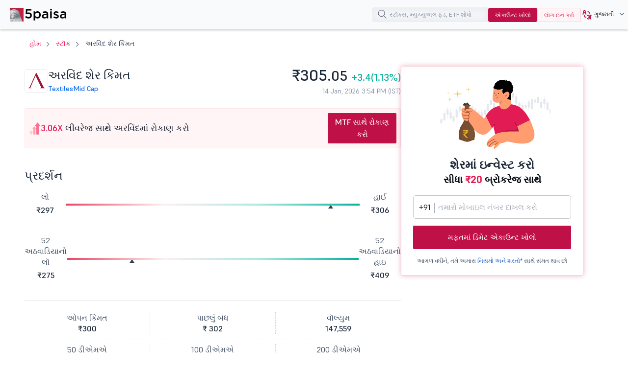

--- FILE ---
content_type: text/html;charset=utf-8
request_url: https://www.5paisa.com/gujarati/stocks/arvind-share-price
body_size: 33785
content:
<!DOCTYPE html>
<html lang="gu" dir="ltr" prefix="content: http://purl.org/rss/1.0/modules/content/  dc: http://purl.org/dc/terms/  foaf: http://xmlns.com/foaf/0.1/  og: http://ogp.me/ns#  rdfs: http://www.w3.org/2000/01/rdf-schema#  schema: http://schema.org/  sioc: http://rdfs.org/sioc/ns#  sioct: http://rdfs.org/sioc/types#  skos: http://www.w3.org/2004/02/skos/core#  xsd: http://www.w3.org/2001/XMLSchema# ">
  <head>
  <link rel="icon" href="/gujarati/favicon.ico" type="image/x-icon" />
  <link rel="apple-touch-icon" href="https://storage.googleapis.com/5paisa-prod-storage/files/favicon-96x96_0.png" />
  <link rel="preconnect" href="https://www.googletagmanager.com" />
  <link rel="dns-prefetch" href="https://www.googletagmanager.com" />
  <link rel="preconnect" href="https://storage.googleapis.com" />
  <link rel="dns-prefetch" href="https://storage.googleapis.com" />

        <script>window.dataLayer  =  window.dataLayer  ||  [];


      function  receiveMessage(evt)  {

        try  {

          // Security: Validate origin for production
          // Uncomment and configure allowed origins as needed
          const  allowedOrigins  =  ['https://www.5paisa.com/gujarati','https://test.5paisa.com','https://sandbox.5paisa.com','http://localdev.5paisa.com'];

          if  (!allowedOrigins.includes(evt.origin))  return;


          // Refactored for better readability and performance
          let  eventData  =  evt.data;

          let  parsedData  =  null;


          // Parse once if string
          if  (typeof  eventData  === 'string')  {

            parsedData  =  JSON.parse(eventData);

            eventData  =  parsedData;

          }


          // Check for iframe data source
          const  dataSource  =  eventData?.data_source;

          if  (dataSource  &&  dataSource.match(/iframe/))  {

            window.dataLayer.push(eventData);

          }

        }  catch  (error)  {

          // Silent fail - consider proper error logging in production
        }

      }


      window.addEventListener('message',  receiveMessage,  false);</script>

          <!-- Google Tag Manager -->
      <script>window.dataLayer.push({

          pageTitle:  document.title,

          pagePath:  location.pathname,

          event: 'page_context_ready'

        });


        (function(w,d,s,l,i){

          w[l]=w[l]||[];

          w[l].push({'gtm.start':  new  Date().getTime(),  event:'gtm.js'});

          var  f=d.getElementsByTagName(s)[0],  j=d.createElement(s),  dl=l!='dataLayer'?'&l='+l:'';

          j.async=true;

          j.src='https://www.googletagmanager.com/gtm.js?id='+i+dl;

          f.parentNode.insertBefore(j,f);

        })(window,document,'script','dataLayer','GTM-TPKFC6');</script>
      <!-- End Google Tag Manager -->
    
    <meta charset="utf-8" />
<link rel="canonical" href="https://www.5paisa.com/gujarati/stocks/arvind-share-price" />
<meta name="Generator" content="Drupal 10 (https://www.drupal.org)" />
<meta name="MobileOptimized" content="width" />
<meta name="HandheldFriendly" content="true" />
<meta name="viewport" content="width=device-width, initial-scale=1.0" />
<meta property="og:image" content="https://images.5paisa.com/MarketIcons/ARVIND.png" />
<meta property="og:title" content="અરવિંદ શેરની કિંમત આજે: NSE/BSE ની લાઇવ સ્ટૉક કિંમત તપાસો" />
<meta property="og:type" content="Website" />
<meta property="og:site_name" content="https://www.5paisa.com" />
<meta property="og:description" content="લાઇવ NSE/BSE અપડેટ, માર્કેટ કેપ, ફંડામેન્ટલ્સ, ટેક્નિકલ્સ, 52-અઠવાડિયાની રેન્જ, ફાઇનાન્શિયલ્સ, ન્યૂઝ અને ઐતિહાસિક પરફોર્મન્સની વિગતો સાથે આજે અરવિંદ શેરની કિંમત." />
<meta property="og:url" content="https://www.5paisa.com/stocks/arvind-share-price" />
<meta property="twitter:image" content="https://images.5paisa.com/MarketIcons/ARVIND.png" />
<meta property="twitter:title" content="અરવિંદ શેરની કિંમત આજે: NSE/BSE ની લાઇવ સ્ટૉક કિંમત તપાસો" />
<meta property="twitter:card" content="summary" />
<meta property="twitter:site" content="@5paisa" />
<meta property="twitter:description" content="લાઇવ NSE/BSE અપડેટ, માર્કેટ કેપ, ફંડામેન્ટલ્સ, ટેક્નિકલ્સ, 52-અઠવાડિયાની રેન્જ, ફાઇનાન્શિયલ્સ, ન્યૂઝ અને ઐતિહાસિક પરફોર્મન્સની વિગતો સાથે આજે અરવિંદ શેરની કિંમત." />
<meta property="twitter:url" content="https://www.5paisa.com/stocks/arvind-share-price" />
<meta name="description" content="લાઇવ NSE/BSE અપડેટ, માર્કેટ કેપ, ફંડામેન્ટલ્સ, ટેક્નિકલ્સ, 52-અઠવાડિયાની રેન્જ, ફાઇનાન્શિયલ્સ, ન્યૂઝ અને ઐતિહાસિક પરફોર્મન્સની વિગતો સાથે આજે અરવિંદ શેરની કિંમત." />
<link rel="preload" as="style" href="/gujarati/modules/custom/fivepaisa_stock_page/css/stock-stylesheet.css?a1b4z7" fetchpriority="high" />
<link rel="stylesheet" href="/gujarati/modules/custom/fivepaisa_stock_page/css/stock-stylesheet.css?a1b4z7" media="all" fetchpriority="high" />
<link rel="preload" as="style" href="/gujarati/themes/custom/fivepaisa/css/bootstrap.min.css?a1b4z7" />
<link rel="stylesheet" href="/gujarati/themes/custom/fivepaisa/css/bootstrap.min.css?a1b4z7" media="all" />
<link rel="preload" as="style" href="/gujarati/themes/custom/fivepaisa/css/global-header-footer.css?a1b4z7" />
<link rel="stylesheet" href="/gujarati/themes/custom/fivepaisa/css/global-header-footer.css?a1b4z7" media="all" />
<link rel="preload" as="style" href="/gujarati/themes/custom/fivepaisa/css/global-stylesheet.css?a1b4z7" />
<link rel="stylesheet" href="/gujarati/themes/custom/fivepaisa/css/global-stylesheet.css?a1b4z7" media="all" />
<link rel="preload" as="style" href="/gujarati/themes/custom/fivepaisa/css/breadcrumb_new.css?a1b4z7" />
<link rel="stylesheet" href="/gujarati/themes/custom/fivepaisa/css/breadcrumb_new.css?a1b4z7" media="all" />
<link rel="preload" as="style" href="/gujarati/themes/custom/fivepaisa/css/desktop-sticky-form.css?a1b4z7" />
<link rel="stylesheet" href="/gujarati/themes/custom/fivepaisa/css/desktop-sticky-form.css?a1b4z7" media="all" />
<link rel="preload" as="style" href="/gujarati/themes/custom/fivepaisa/css/dashboard-dropdown.css?a1b4z7" />
<link rel="stylesheet" href="/gujarati/themes/custom/fivepaisa/css/dashboard-dropdown.css?a1b4z7" media="all" />
<link rel="preload" as="style" href="/gujarati/themes/custom/fivepaisa/css/mobile-footer-sticky-button.css?a1b4z7" />
<link rel="stylesheet" href="/gujarati/themes/custom/fivepaisa/css/mobile-footer-sticky-button.css?a1b4z7" media="all" />
<link rel="preload" as="style" href="/gujarati/modules/custom/universal_search/css/universal_search.css?a1b4z7" />
<link rel="stylesheet" href="/gujarati/modules/custom/universal_search/css/universal_search.css?a1b4z7" media="all" />
<link rel="preload" as="style" href="/gujarati/modules/custom/fivepaisa_stock_page/css/stock-stylesheet.css?a1b4z7" />
<link rel="stylesheet" href="/gujarati/modules/custom/fivepaisa_stock_page/css/stock-stylesheet.css?a1b4z7" media="all" />
<link rel="preload" as="style" href="/gujarati/modules/custom/fivepaisa_stock_page/css/stock-header-footer.css?a1b4z7" />
<link rel="stylesheet" href="/gujarati/modules/custom/fivepaisa_stock_page/css/stock-header-footer.css?a1b4z7" media="all" />
<link rel="preload" as="font" href="/gujarati/themes/custom/fivepaisa/css/fonts/Supreme/Supreme-Medium.woff2" type="font/woff2" crossorigin="anonymous" />
<link rel="preload" as="font" href="/gujarati/themes/custom/fivepaisa/css/fonts/Supreme/Supreme-Regular.woff2" type="font/woff2" crossorigin="anonymous" />
<link rel="preload" as="font" href="/gujarati/themes/custom/fivepaisa/css/fonts/Supreme/Supreme-Bold.woff2" type="font/woff2" crossorigin="anonymous" />
<link rel="preload" as="font" href="/gujarati/themes/custom/fivepaisa/css/fonts/Supreme/Supreme-Extrabold.woff2" type="font/woff2" crossorigin="anonymous" />
<link rel="icon" href="https://storage.googleapis.com/5paisa-prod-storage/files/favicon-96x96_0.png" type="image/png" />
<link rel="alternate" href="https://www.5paisa.com/stocks/arvind-share-price" hreflang="x-default" />
<link rel="alternate" href="https://www.5paisa.com/stocks/arvind-share-price" hreflang="en-IN" />
<link rel="alternate" href="https://www.5paisa.com/hindi/stocks/arvind-share-price" hreflang="hi-IN" />
<link rel="alternate" href="https://www.5paisa.com/gujarati/stocks/arvind-share-price" hreflang="gu-IN" />
<link rel="alternate" href="https://www.5paisa.com/marathi/stocks/arvind-share-price" hreflang="mr-IN" />

    <title>અરવિંદ શેરની કિંમત આજે: NSE/BSE ની લાઇવ સ્ટૉક કિંમત તપાસો</title>
    
    
	   	   <meta name="facebook-domain-verification" content="nddetdl0yh8y6225vj78e93sxed542" />
	   <meta name="google" content="notranslate" />
	   
  
                              <script>!function(e){var  n="https://s.go-mpulse.net/boomerang/";if("False"=="True")e.BOOMR_config=e.BOOMR_config||{},e.BOOMR_config.PageParams=e.BOOMR_config.PageParams||{},e.BOOMR_config.PageParams.pci=!0,n="https://s2.go-mpulse.net/boomerang/";if(window.BOOMR_API_key="4PPDE-S3QLQ-M7K65-SAQPZ-HPDKT",function(){function  e(){if(!o){var  e=document.createElement("script");e.id="boomr-scr-as",e.src=window.BOOMR.url,e.async=!0,i.parentNode.appendChild(e),o=!0}}function  t(e){o=!0;var  n,t,a,r,d=document,O=window;if(window.BOOMR.snippetMethod=e?"if":"i",t=function(e,n){var  t=d.createElement("script");t.id=n||"boomr-if-as",t.src=window.BOOMR.url,BOOMR_lstart=(new  Date).getTime(),e=e||d.body,e.appendChild(t)},!window.addEventListener&&window.attachEvent&&navigator.userAgent.match(/MSIE [67]\./))return  window.BOOMR.snippetMethod="s",void  t(i.parentNode,"boomr-async");a=document.createElement("IFRAME"),a.src="about:blank",a.title="",a.role="presentation",a.loading="eager",r=(a.frameElement||a).style,r.width=0,r.height=0,r.border=0,r.display="none",i.parentNode.appendChild(a);try{O=a.contentWindow,d=O.document.open()}catch(_){n=document.domain,a.src="javascript:var  d=document.open();d.domain=\u0027"+n+"';void(0);",O=a.contentWindow,d=O.document.open()}if(n)d._boomrl=function(){this.domain=n,t()},d.write("<bo"+"dy onload='document._boomrl();'>");else  if(O._boomrl=function(){t()},O.addEventListener)O.addEventListener("load",O._boomrl,!1);else  if(O.attachEvent)O.attachEvent("onload",O._boomrl);d.close()}function  a(e){window.BOOMR_onload=e&&e.timeStamp||(new  Date).getTime()}if(!window.BOOMR||!window.BOOMR.version&&!window.BOOMR.snippetExecuted){window.BOOMR=window.BOOMR||{},window.BOOMR.snippetStart=(new  Date).getTime(),window.BOOMR.snippetExecuted=!0,window.BOOMR.snippetVersion=12,window.BOOMR.url=n+"4PPDE-S3QLQ-M7K65-SAQPZ-HPDKT";var  i=document.currentScript||document.getElementsByTagName("script")[0],o=!1,r=document.createElement("link");if(r.relList&&"function"==typeof  r.relList.supports&&r.relList.supports("preload")&&"as"in  r)window.BOOMR.snippetMethod="p",r.href=window.BOOMR.url,r.rel="preload",r.as="script",r.addEventListener("load",e),r.addEventListener("error",function(){t(!0)}),setTimeout(function(){if(!o)t(!0)},3e3),BOOMR_lstart=(new  Date).getTime(),i.parentNode.appendChild(r);else  t(!1);if(window.addEventListener)window.addEventListener("load",a,!1);else  if(window.attachEvent)window.attachEvent("onload",a)}}(),"".length>0)if(e&&"performance"in  e&&e.performance&&"function"==typeof  e.performance.setResourceTimingBufferSize)e.performance.setResourceTimingBufferSize();!function(){if(BOOMR=e.BOOMR||{},BOOMR.plugins=BOOMR.plugins||{},!BOOMR.plugins.AK){var  n=""=="true"?1:0,t="",a="anw2dbax3l4zg2ljisha-f-88cd918bc-clientnsv4-s.akamaihd.net",i="false"=="true"?2:1,o={"ak.v":"39","ak.cp":"1350069","ak.ai":parseInt("954227",10),"ak.ol":"0","ak.cr":1,"ak.ipv":4,"ak.proto":"http/1.1","ak.rid":"3fba5ee","ak.r":52809,"ak.a2":n,"ak.m":"dsca","ak.n":"essl","ak.bpcip":"3.150.124.0","ak.cport":16777,"ak.gh":"23.218.249.166","ak.quicv":"","ak.tlsv":"tls1.2","ak.0rtt":"","ak.0rtt.ed":"","ak.csrc":"-","ak.acc":"bbr","ak.t":"1768506510","ak.ak":"hOBiQwZUYzCg5VSAfCLimQ==XN4bc+Uaf6Amstt4JyaGU3xLpDE/Wkavlr0Fxc0oGyxikRMiSaLjZQ7VnOKGEOU3NvbOMk0Wb6yRufVzdgbB/VyJ6QDWb3QnUhwZ3b3wykDT6W7idUHH5cxOE9O5awcvTNxz+bLpg4wOaNKIcVVABm0fxuzhoexoZy1BSBF/QjWIcGXUIrBBTAdHobhxv9Mk52IoVOB+DDZWZakrkPPYBz3G1YHHWcnCfaBB4lkczOPbFJeo0ng12Tbi2y/oy9WVAisv96PU4syx1Jsdp/DJaWnLBUrw1EcSbljcoxsBIaI3Sjtqk8oGlKcacxUfkUafXMNg036DE9kgdffN4N8Xy9gGCqZd69csNuQfutBWJO5HDJrZbKK+DDEjYYYAvHxWj/sXhzoz+JWlkUaooox17KpBlbext3QuIRMgYjd4KOE=","ak.pv":"87","ak.dpoabenc":"","ak.tf":i};if(""!==t)o["ak.ruds"]=t;var  r={i:!1,av:function(n){var  t="http.initiator";if(n&&(!n[t]||"spa_hard"===n[t]))o["ak.feo"]=void  0!==e.aFeoApplied?1:0,BOOMR.addVar(o)},rv:function(){var  e=["ak.bpcip","ak.cport","ak.cr","ak.csrc","ak.gh","ak.ipv","ak.m","ak.n","ak.ol","ak.proto","ak.quicv","ak.tlsv","ak.0rtt","ak.0rtt.ed","ak.r","ak.acc","ak.t","ak.tf"];BOOMR.removeVar(e)}};BOOMR.plugins.AK={akVars:o,akDNSPreFetchDomain:a,init:function(){if(!r.i){var  e=BOOMR.subscribe;e("before_beacon",r.av,null,null),e("onbeacon",r.rv,null,null),r.i=!0}return  this},is_complete:function(){return!0}}}}()}(window);</script><script type="text/javascript" data-id="gujarati" data-language="MoxLanguage"></script><script type="text/javascript" data-id="gujarati" data-language="MoxLanguage" src="/gujarati/Paisa_Gateway.js"></script></head>
  <body class="path-stocks">

            <!-- Google Tag Manager (noscript) -->
        <noscript><iframe src="https://www.googletagmanager.com/ns.html?id=GTM-TPKFC6" height="0" width="0" style="display:none;visibility:hidden"></iframe></noscript>
        <!-- End Google Tag Manager (noscript) -->
    
        <script type="application/ld+json">{"@context":"https://schema.org","@type":"BreadcrumbList","itemListElement":[{"@type":"ListItem","position":1,"name":"5Paisa Homepage","item":"https://www.5paisa.com/gujarati"},{"@type":"ListItem","position":2,"name":"Stocks","item":"https://www.5paisa.com/gujarati/stocks"},{"@type":"ListItem","position":3,"name":"Arvind share price","item":"https://www.5paisa.com/gujarati/stocks/arvind-share-price"}]}</script>
    
    
      <div class="dialog-off-canvas-main-canvas" data-off-canvas-main-canvas>
    <div class="wrapper">
	<!-- header start here -->
										
	
					<header>
			<div class="menu-block">
				<div class="menu-block__wrapper">
											  	<div class="menu-block__logo">
		<a href="https://www.5paisa.com/gujarati/" class="logo--img">
			<img src="/themes/custom/fivepaisa/images/menu/5paisa-logo.svg" alt="Home" width="115" height="28" title="Home" fetchpriority="high" />
		</a>
	</div>


										<div class="block__rightwrapper">
											
						

<div class="menu-block__search moblie__viewbox pos__mobilewrapper">
	<div class="search-overlay hide"></div>
	<input type="search" name="" placeholder="સ્ટૉક્સ, મ્યુચ્યુઅલ ફંડ, ETF શોધો" class="search__iconmobile" id="elastic-search-input" />
	<button class="menusearch__btn" aria-label="search">
		<span class="menusearch__icon"></span>
	</button>
	<div class="global__search search--drop hide" id="search-opt">
		<div class="global__searchleft">
			<ul id="select_filter">
				<li class="hide"><a role="button" data-search-id="all">બધા</a></li>
					<li><a role="button" data-search-id="stocks" class="active">સ્ટૉક</a></li>
					<li><a role="button" data-search-id="indices">સૂચકાંકો</a></li>
					<li><a role="button" data-search-id="future_options">ફયૂચર્સ અને ઑપ્શન</a></li>
					<li><a role="button" data-search-id="mutual_funds">મ્યુચ્યુઅલ ફંડ</a></li>
					<li><a role="button" id="BlogClick" data-search-id="articles">આર્ટિકલો</a></li>
			</ul>
		</div>
		<div class="global__searchright">
			<ul class="globalsearch--drop">
			</ul>
			<div class="load__moresearch">
				<button class="load-more hide" data-page-id="0">વધુ લોડ કરો</button>
				<button class="load-more-mf hide" data-mf-id="0">વધુ લોડ કરો</button>
				<button class="load-more-all hide" data-all-id="0">વધુ લોડ કરો</button>
				<button class="load-more-indices hide" data-indices-id="0">વધુ લોડ કરો</button>
				<span class="empty_result hide"></span>
				</div>
		</div>
	</div>
	<span class="mobile-close hide"></span>
</div>					<div class="menu-block__opendemat hidden-xs">
						<a href="/gujarati/demat-account?query=top_nav_oda_d" id="tm-open-demat-account">એકાઉન્ટ ખોલો</a>
					</div>
					<div class="menu-block__login hidden-xs login__btnnew">
						<a href="https://login.5paisa.com/" id="tm-login" rel="noopener" target="_blank">લૉગ ઇન કરો</a>
					</div>
										        	<div class="menu-block__language hidden-xs">
		<div class="language__wrapper" id="WebLangDropdown">
			<span class="language__down" id="WebLangText">
				<i class="language-web"></i>
				<span>En</span>
			</span>
			<div class="dropdown__langwrapper select__display" id="WebLangDropOpen" style="display:none">
				<div class="dropdown__radio">
					<input id="English" type="radio" name="numbers" />
					<label for="English" style="font-weight: bold; color: rgb(61, 64, 81);">EN</label>
				</div>
				<div class="dropdown__radio">
					<input id="Hindi" type="radio" name="numbers" />
					<label for="Hindi">हिंदी</label>
				</div>
				<div class="dropdown__radio">
						<input id="Marathi" type="radio" name="numbers" />
						<label for="Marathi">मराठी</label>
					</div>
				<div class="dropdown__radio">
					<input id="Gujarati" type="radio" name="numbers" />
					<label for="Gujarati">ગુજરાતી</label>
				</div>
			</div>
		</div>
	</div>
					<span class="desktopsignupgoogle hidden-xs"></span>
				</div>
				</div>
			</div>
		</header>
				<!-- header ends here -->
							<main>
				<div class="main-wrapper">
																																								<div class="breadcrumb-wrapper ">
									<div class="container">
										<div class="row">
											<div class="col-md-12">
																									  <section id="block-nodetitle" class="block block-block-content block-block-content38ef9913-06aa-4ed2-8dff-20207feccc42 clearfix">
  
    

      
            <div class="noTitle"></div>
      
  </section>


																							</div>
										</div>
									</div>
								</div>
																																									  <div data-drupal-messages-fallback class="hidden"></div><section id="block-fivepaisa-content" class="block block-system block-system-main-block clearfix">
  
    

      <!-- schema start -->

<script type="application/ld+json">{"@type":"Webpage","@context":"https://schema.org","mainEntityOfPage":{"@type":"Webpage","@id":"https://www.5paisa.com/gujarati/stocks/arvind-share-price","headline":"Arvind Share Price Today: Check Live Stock Price NSE/BSE","description":"Arvind share price today with live NSE/BSE updates, market cap, fundamentals, technicals, 52-week range, financials, news, and historical performance details.","image":{"@type":"ImageObject","url":"https://images.5paisa.com/MarketIcons/ARVIND.png","width":180,"height":180},"mentions":{"@type":"Corporation","name":"Arvind","tickerSymbol":"NSE:ARVIND","url":"https://www.5paisa.com/gujarati/stocks/arvind-share-price"}},"publisher":{"@type":"Organization","name":"5paisa","logo":{"@type":"ImageObject","url":"https://storage.googleapis.com/5paisa-prod-storage/app_logo/5paisalogo.png"}}}</script>
<!-- schema ends -->

<script type="application/ld+json">{"@context":"https://schema.org","@type":"FinancialProduct","name":"Arvind Share Price Today: Check Live Stock Price NSE/BSE","category":"Stock price page","description":"Arvind share price today with live NSE/BSE updates, market cap, fundamentals, technicals, 52-week range, financials, news, and historical performance details.","url":"https://www.5paisa.com/gujarati/stocks/arvind-share-price","provider":{"@type":"Organization","name":"5paisa Capital Limited","url":"https://www.5paisa.com/gujarati","logo":{"@type":"ImageObject","url":"https://storage.googleapis.com/5paisa-prod-storage/app_logo/5paisalogonew.svg"}},"termsOfService":"https://www.5paisa.com/gujarati/terms-and-conditions","mainEntityOfPage":{"@type":"WebPage","@id":"https://www.5paisa.com/gujarati/stocks/arvind-share-price"}}</script>


<div class="main-wrapper">
	<div class="breadcrumb-wrapper">
		<div class="container">
			<div class="breadcrumb-block__wrapper">
				<ol class="arrows top-title breadcrumb">
					<li><a href="https://www.5paisa.com/gujarati">હોમ</a></li>
					<li><a href="/gujarati/stocks/all">સ્ટૉક</a></li>
					<li class="hidden-xs">
						અરવિંદ શેર કિંમત
					</li>
				</ol>
				<div class="visible-xs">
					<div class="breadcrumb-block-dropdown">
						<a role="button" class="dropbtn" title="more button"></a>
						<div class="breadcrumb-block-content" style="display: none">
							<a role="button" class="closebtn" title="close button"></a>
							<ul class="breadcrumb-block-list">
								<li>અરવિંદ શેર કિંમત</li>
							</ul>
						</div>
					</div>
				</div>
			</div>
		</div>
	</div>
	<span id="nsebsecode" class="visually-hidden"></span>
	<span id="nse_code_only" class="visually-hidden">
					<span id="nsecode">ARVIND</span>
			</span>
		<section class="paisabase-stock">
		<div class="paisabase-stock__wrapper">
			<div class="paisabase-stock__wrapper-left">
				<div class="stock-profile">
					<div class="stock-profile__left">
						<img id="stock_logo" fetchpriority="high" data-id="500101" width="48" height="48" src="https://images.5paisa.com/MarketIcons/ARVIND.png" alt="Arvind Share Price" title="Arvind Share Price" />
						<div class="stock-profile__head">
							<h1 class="stock-page__heading">અરવિંદ શેર કિંમત</h1>
							<div class="stock--linksinfo">
								<a id="sector-link" onclick="dataLayer.push({'event':'stock_pages',
'eventCategory':'Stock Details',
'eventAction':'sector_click',
'eventLabel':document.getElementById('sect--anchor').innerText

											});" href="#"></a>
								<a id="cap--link" onclick="dataLayer.push({'event':'stock_pages',
'eventCategory':'Stock Details',
'eventAction':'capital_click',
'eventLabel':document.getElementById('cap--link').innerText

											});" href="#"></a>
							</div>
						</div>
					</div>
					<div class="stock-profile__right">
						<div class="stock--pricelist" id="stock-pricelist">
							<h2 id="stock-price-heading"><span>&nbsp;</span></h2>
							<div class="stock--pricelist-hit" id="stock-pricelist-hit">
								
								<p id="stock_time"><span>&nbsp;</span></p>
							</div>
						</div>
					</div>
				</div>
				<div class="stock-page__m-order">
											<div class="stock-page__sip m-order-2">
							<div class="stock-page__sip-heading">
									<svg xmlns="http://www.w3.org/2000/svg" width="24" height="25" viewBox="0 0 24 25" fill="none" aria-hidden="true">
										<rect x="3.125" y="18.875" width="3" height="6" rx="1" fill="#FECCD6"></rect>
										<rect x="8.75" y="12.875" width="4.5" height="12" rx="1" fill="#FEA3B4"></rect>
										<rect x="15" y="3.125" width="5.25" height="21.75" rx="1" fill="#FD6F8E"></rect>
										<path d="M17.625 0.125L23.1459 6.875H12.1041L17.625 0.125Z" fill="#FD6F8E"></path>
										<path d="M10.875 7.625L15.0969 13.8125H6.65313L10.875 7.625Z" fill="#FEA3B4"></path>
										<path d="M4.5 15.875L8.39711 20.9375H0.602886L4.5 15.875Z" fill="#FECCD6"></path>
									</svg>
									<p><span>3.06X</span> લીવરેજ સાથે અરવિંદમાં રોકાણ કરો</p>
							</div>
							<a class="paisabase-btn__action red--btn paisabase--ripple" href="https://app.5paisa.com/6BSI/dsr6g9sz" rel="noopener" target="_blank" onclick="dataLayer.push({'event':'start_sip',
'eventCategory':'Stock SIP',
'eventAction':  this.innerText,
'eventLabel':  document.getElementById('nsecode').innerText

												});">MTF સાથે રોકાણ કરો
								</a>
						</div>
														</div>

			<div class="stock__scrollwrap stock-sticky" id="menu-center">
				<div class="stockright__bar right-bar">
					<a href="#Performance" class="act">પ્રદર્શન</a>
					<a href="#Financials" class="">નાણાંકીય</a>
					<a href="#Technicals" class="">ટેક્નિકલ</a>
										<a href="#Events" class="">કાર્યક્રમો</a>
										<a href="#FnO" class="">FnO</a>
					<a href="#Shareholding" class="">શેર હોલ્ડિંગ પૅટર્ન</a>
					<a href="#More" class="">વધુ</a>
					<a href="#FAQs" class="">એફએક્યૂ</a>
				</div>
			</div>
			<div class="stock-page__performance stock__holder" id="Performance">
				<h2 class="stock-page__underline">પ્રદર્શન</h2>
				<div class="stock-page__bg">
					<div class="stock-page__range">
						<ul>
							<li>લો</li>
							<li class="day_low">₹297</li>
						</ul>
						<div class="stock-page__rangeslider day-progress">
							<div id="Progressbar" class="slider__value" style="width: 90.285714285715%;">
								<span></span>
							</div>
						</div>
						<ul>
							<li>હાઈ</li>
							<li class="day_high">₹306</li>
						</ul>
					</div>
					<div class="stock-page__range">
						<ul>
							<li>52 અઠવાડિયાનો લૉ</li>
							<li class="day_low">₹275</li>
						</ul>
						<div class="stock-page__rangeslider day-progress">
							<div id="Progressbar" class="slider__value" style="width: 22.549385016772%;">
								<span></span>
							</div>
						</div>
						<ul>
							<li>52 અઠવાડિયાનો હાઇ</li>
							<li class="day_high">₹409</li>
						</ul>
					</div>
					<div class="stock-page__valume">
						<ul>
                        <li>ઓપન કિંમત <strong class="open_price">₹300</strong>
                        </li>
                        <li>પાછલું બંધ <strong class="prev_close">₹ 302</strong>
                        </li>
                        <li>વૉલ્યુમ <strong class="vol">147,559</strong>
                        </li>
                    </ul>
                    <ul>
                        <li>50 ડીએમએ<strong class="open_price">₹318.07</strong>
                        </li>
                        <li>100 ડીએમએ<strong class="prev_close">₹321.55</strong>
                        </li>
                        <li>200 ડીએમએ<strong class="vol">₹328.28</strong>
                        </li>
                    </ul>
					</div>
				</div>
				
				<div class="stock-page__chart m-order-1">
				</div>

				<div class="stock-page__returns">
										<h3>રોકાણનું વળતર</h3>
						<div class="returns-scroll">
							<ul>
																	<li>
										1 મહિનાથી વધુ
										<strong class="stock--down">
											<span></span>
											-4.12%</strong>
									</li>
								
																	<li>
										3 મહિનાથી વધુ
										<strong class="stock--up">
											<span>+</span>
											6.57%</strong>
									</li>
																									<li>
										6 મહિનાથી વધુ
										<strong class="stock--down">
											<span>
												</span>
											-9.91%</strong>
									</li>
																									<li>
										1 વર્ષથી વધુ
										<strong class="stock--down">
											<span></span>
											-20.55%</strong>
									</li>
															</ul>
						</div>
				
					<div class="stock-page__returns-sip">
						<div class="returns-sip-head">
							<svg xmlns="http://www.w3.org/2000/svg" width="40" height="40" viewBox="0 0 40 40" fill="none">
								<g clip-path="url(#clip0_377_222)">
								<path d="M25 2.5L22.5 15L32.5 18.75L15 37.5L17.5 25L7.5 21.25L25 2.5Z" stroke="#C01048" stroke-width="2" stroke-linecap="round" stroke-linejoin="round"></path>
								</g>
								<defs>
								<clipPath id="clip0_377_222">
								<rect width="40" height="40" fill="white"></rect>
								</clipPath>
								</defs>
							</svg>
							<h3>
								સ્માર્ટ ઇન્વેસ્ટિંગ અહીં શરૂ થાય છે <span> સ્થિર વૃદ્ધિ માટે અરવિંદ સાથે SIP શરૂ કરો!</span>
							</h3>
						</div>
						<a class="paisabase-btn__action red--btn paisabase--ripple" href="https://app.5paisa.com/6BSI/dsr6g9sz" rel="noopener" target="_blank" onclick="dataLayer.push({'event':'invest_now',
'eventCategory':'Stock SIP',
'eventAction':  this.innerText,
'eventLabel':  document.getElementById('nsecode').innerText

								});">હમણાં ઇન્વેસ્ટ કરો</a>
					</div>
				</div>

				<div class="stock-page__fundamental">
					<h2 class="stock-page__underline">
						અરવિંદ ફન્ડામેન્ટલ્સ
						<span class="info">
							<span class="tooltiptext">મૂળભૂત બાબતોનો અર્થ એ ફાઇનાન્શિયલ ડેટાનો છે જે કંપનીઓ ત્રિમાસિક અથવા વાર્ષિક ધોરણે રિપોર્ટ કરે છે.</span>
						</span>
					</h2>
					<div class="fundamental">
						<div class='fundamental-list'>
							<ul>
								<li>P/E રેશિયો</li>
								<li>19.4</li>
							</ul>
							<ul>
								<li>PEG રેશિયો</li>
								<li>0.5</li>
							</ul>
							<ul>
								<li>માર્કેટ કેપ સીઆર</li>
								<li>7,996</li>
							</ul>
							<ul>
								<li>P/B રેશિયો</li>
								<li>2.1</li>
							</ul>
							<ul>
								<li>સરેરાશ સાચી રેન્જ</li>
								<li>9.43</li>
							</ul>
						</div>
						<div class='fundamental-list'>
							<ul>
								<li>EPS</li>
								<li>15.68</li>
							</ul>
							<ul>
								<li>ડિવિડન્ડની ઉપજ</li>
								<li>1.2</li>
							</ul>
                            <ul>
								<li>MACD સિગ્નલ</li>
								<li>-6.04</li>
							</ul>
							<ul>
								<li>આરએસઆઈ</li>
								<li>42.3</li>
							</ul>
							<ul>
								<li>એમએફઆઈ</li>
								<li>36.26</li>
							</ul>
						</div>
					</div>
				</div>
			</div>
			<div class="stock-page__financial stock__holder" id="Financials">
				<h2 class="stock-page__underline">અરવિંદ ફાઈનેન્શિયલ્સ</h2>
				<div class="fin__scrollwrapper">
					<div class="fin__scrollinner">
						<div class="stock-page__finlist">
							<div class="finlist-scroll">
								<ul class="stockpagenew__tabs" id="financials_tabs">
									<li><a href="#QuarterlyPL" data-tab="QuarterlyPL" class="active">ત્રિમાસિક P&amp;L</a></li>
									<li><a href="#AnnualPL" data-tab="AnnualPL">વાર્ષિક P&amp;L</a></li>
									<li><a href="#BalanceSheet" data-tab="BalanceSheet">બેલેન્સ શીટ</a></li>
									<li><a href="#CashFlow" data-tab="CashFlow">કૅશ ફ્લો</a></li>
									<li><a href="#Ratios" data-tab="Ratios">રેશિયો</a></li>
								</ul>
							</div>
							<div class="stock-page__togglebtn">
								<input type="radio" name="finFilter" id="standaloneFilter" checked="" value="Standalone" />
								<label for="standaloneFilter">સ્ટેન્ડઅલો</label>
								<input type="radio" name="finFilter" id="consolidatedFilter" value="Consolidated" />
								<label for="consolidatedFilter">કૉન્સોલિડેઈટેડ</label>
							</div>
						</div>
						<div class="stock-page__fincontent stand" id="QuarterlyPL">
							<div class="table-container">
								<div class="table-reaponsive stock-table__overflow">
								</div>
							</div>
						</div>
					</div>
				</div>
			</div>

			<div class="stock-page__technical stock__holder" id="Technicals">
				<h2 class="stock-page__underline">અરવિંદ ટેક્નિકલ્સ</h2>
									<h3 class="stock-page__innerline">ઈએમએ અને એસએમએ</h3>
					<div class="stock-page__cprice">હાલના ભાવ</div>
					<div class="stock-page__pricelist">
						<div class="stock-page__value stock__price">
							₹ 305. <sub>05</sub>
						</div>
						<div class="stock-page__current_price stock-page__percentage stock__change stock--up">
							<span>+</span>
							3.4
							(1.13%)
						</div>
					</div>
					<div class="stock-page__bullish">
						<div class="stock-page__bleft">
							<div class="stock-page__graphbullish">
																	<div class="stock-page__graphbullish">
										<img class="img-fluid img-pointer" src="https://storage.googleapis.com/5paisa-prod-storage/pages/stock/pointer.svg" alt="pointer" title="pointer" style="margin-left: -5px; margin-top: -2px; left: 12.5%;" loading="lazy" />
									</div>
															</div>
							<div class="stock-page__bullishbg">
								<ul class="bullish-box">
									<li>
										<svg xmlns="http://www.w3.org/2000/svg" width="28" height="24" viewBox="0 0 28 24" fill="none">
											<path d="M2.26574 9.70312C2.13069 10.2969 2.03602 10.905 2.03602 11.5369C2.03699 18.4219 7.39499 24 14.0023 24C20.6096 24 25.8885 18.4191 25.8885 11.6156C25.8885 10.9845 25.7938 10.3763 25.6588 9.78187C27.1378 8.775 28 7.13531 28 5.25C28 2.35031 25.7943 0 23.1523 0C21.0188 0 19.2196 1.45313 18.5351 3.47438C15.5341 2.90672 12.4723 2.90672 9.47309 3.47438C8.78508 1.45313 6.99028 0 4.85236 0C2.13113 0 0.004641 2.35031 0.004641 5.25C-0.0745413 7.13531 0.86685 8.775 2.26574 9.70312ZM18.2254 9C18.9996 9 19.6331 9.675 19.6331 10.5C19.6331 11.325 18.9996 12 18.2254 12C17.4511 12 16.8177 11.325 16.8177 10.5C16.8177 9.675 17.4511 9 18.2254 9ZM19.5539 16.5C19.5539 18.9844 17.108 21 14.0023 21C10.8966 21 8.37158 18.9844 8.37158 16.5C8.37158 14.0156 10.8966 12 14.0023 12C17.108 12 19.5539 14.0156 19.5539 16.5ZM9.77926 9C10.5535 9 11.1869 9.675 11.1869 10.5C11.1869 11.325 10.5535 12 9.77926 12C9.00503 12 8.37158 11.325 8.37158 10.5C8.37158 9.675 9.00503 9 9.77926 9ZM14.0023 18C15.5569 18 16.7385 16.9922 16.7385 15.75C16.7385 14.5069 15.4786 13.5 14.0023 13.5C12.526 13.5 11.1869 14.5031 11.1869 15.75C11.1869 16.9969 12.4451 18 14.0023 18Z" fill="#E5455D"></path>
										</svg>
									</li>
									<li>
										બિયરિશ મૂવિંગ એવરેજ <span class="number__text">14</span>
									</li>
								</ul>
								<ul class="bearish-box">
									<li>
										<svg xmlns="http://www.w3.org/2000/svg" width="29" height="24" viewBox="0 0 29 24" fill="none">
											<path d="M18.8092 4.50119H10.15C8.54684 4.50119 7.25 5.84136 7.25 7.49982L7.25 13.4999C7.25 15.1593 8.54594 16.4999 10.15 16.4999L11.368 22.7953C11.5003 23.4984 12.0984 24 12.7917 24H16.2119C16.9029 24 17.4988 23.4961 17.6347 22.793L18.85 16.4999C20.4532 16.4999 21.75 15.1583 21.75 13.5421V7.49982C21.75 5.84042 20.4541 4.50119 18.8092 4.50119ZM11.6 13.4999C10.8016 13.4999 10.15 12.8263 10.15 12.0421C10.15 11.2578 10.8016 10.5842 11.6 10.5842C12.3984 10.5842 13.05 11.1749 13.05 11.9999C13.05 12.8249 12.3975 13.4999 11.6 13.4999ZM17.4 13.4999C16.6016 13.4999 15.95 12.8263 15.95 12.0421C15.95 11.2578 16.6016 10.5842 17.4 10.5842C18.1984 10.5842 18.85 11.2578 18.85 12.0421C18.85 12.8263 18.1975 13.4999 17.4 13.4999ZM2.72419 5.31542C1.9652 4.18525 2.56016 1.826 2.85469 1.01131C2.97363 0.683084 2.85469 0.316143 2.57148 0.122547C2.28262 -0.0708148 1.90902 -0.0317675 1.66523 0.214329C0.589063 1.30428 0 2.81976 0 4.48994C0 7.80076 2.60003 10.4994 5.8 10.4994L5.8 6.00449H4.35C3.56292 6.00449 3.0305 5.77948 2.72419 5.31542ZM27.337 0.220095C27.0935 -0.0259081 26.7158 -0.0727368 26.4326 0.120531C26.1437 0.313799 26.0245 0.691475 26.1491 1.0196C26.4209 1.77524 27.0367 4.18792 26.2778 5.31809C25.9686 5.77948 25.4384 6.00449 24.65 6.00449L23.2 6.00917V10.4998C26.4004 10.4998 29 7.8031 29 4.4951C29 2.82305 28.4109 1.30943 27.337 0.220095Z" fill="#00B29E"></path>
										</svg>
									</li>
									<li>
										બુલિશ મૂવિંગ એવરેજ
										<span class="number__text">2</span>
									</li>
								</ul>
							</div>
						</div>
						<div class="stock-page__bleft">
							<div class="stock-page__togglebtn stock-page__togglebtnactive">
								<input type="radio" name="tabMarket" id="widget_bse" checked="" value="ema" />
								<label for="widget_bse">ઈએમએ</label>
								<input type="radio" name="tabMarket" id="widget_nse" value="sma" />
								<label for="widget_nse">એસએમએ</label>
							</div>
							<div class="stock-page__ema">
																	<ul>
										<li>20 દિવસ</li>
										<li>
											<span class="stock--down">₹310.88</span>
										</li>
									</ul>
																	<ul>
										<li>50 દિવસ</li>
										<li>
											<span class="stock--down">₹318.07</span>
										</li>
									</ul>
																	<ul>
										<li>100 દિવસ</li>
										<li>
											<span class="stock--down">₹321.55</span>
										</li>
									</ul>
																	<ul>
										<li>200 દિવસ</li>
										<li>
											<span class="stock--down">₹328.28</span>
										</li>
									</ul>
															</div>
							<div class="stock-page__sma" style="display: none;">
																	<ul>
										<li>20 દિવસ</li>
										<li>
											<span class="stock--down">₹310.82</span>
										</li>
									</ul>
																	<ul>
										<li>50 દિવસ</li>
										<li>
											<span class="stock--down">₹326.55</span>
										</li>
									</ul>
																	<ul>
										<li>100 દિવસ</li>
										<li>
											<span class="stock--down">₹316.13</span>
										</li>
									</ul>
																	<ul>
										<li>200 દિવસ</li>
										<li>
											<span class="stock--down">₹331.62</span>
										</li>
									</ul>
															</div>
						</div>
					</div>
											<div class="stock-page__resistance">
							<h3 class="stock-page__innerline">પ્રતિરોધ અને સમર્થન</h3>
							<div class="resistance-support">
								<div class="resistance-support__inner">
									<div class="resistance-support__speedo">
																				<span class="resistance-support__speedotext centre">302.7</span>
										<img src="https://storage.googleapis.com/5paisa-prod-storage/pages/stock/pointer.svg" alt="Pivot Speed" />
									</div>
								</div>
								<div class="resistance-support__value">
									<div class="resistance-support__valueleft">
										<ul>
																							<li>
													<span>આર 3</span> 317.00
												</li>
											
																							<li>
													<span>આર 2</span> 311.45
												</li>
											
																							<li>
													<span>આર 1</span> 308.25
												</li>
																					</ul>
									</div>
									<div class="resistance-support__valueright">
										<ul>
																							<li>
													<span>એસ1</span> 299.50
												</li>
											
																							<li>
													<span>એસ2</span> 293.95
												</li>
											
																							<li>
													<span>એસ3</span> 290.75
												</li>
																					</ul>
									</div>
								</div>
							</div>
						</div>
									

															<div class="stock-page__rating">
							<h2 class="stock-page__underline">રેટિંગ્સ</h2>
							<div class="stock-page__count">
								<div class="stock-page__starbox active">
									<p>માસ્ટર રેટિંગ</p>
									<div class='stock__reviewwrapper'>
										<i class="star"></i><i class="star"></i><i class="star"></i><i class="star-no"></i><i class="star-no"></i>
									</div>
								</div>
								<div class="stock-page__starbox">
									<p>EPS સ્ટ્રીમ</p>
									<div class='stock__reviewwrapper'>
                        <i class='star'></i>
                        <i class='star'></i>
                        <i class='star'></i>
                        <i class='star'></i>
                        <i class='star-no'></i>
                    </div>
								</div>
								<div class="stock-page__starbox">
									<p>કિંમતની શક્તિ</p>
									<div class='stock__reviewwrapper'>
                    <i class='star'></i>
                    <i class='star'></i>
                    <i class='star-no'></i>
                    <i class='star-no'></i>
                    <i class='star-no'></i>
                </div>
								</div>
								<div class="stock-page__starbox">
									<p>ખરીદનારની માંગ</p>
									<div class='stock__reviewwrapper'>
                        <i class='star'></i>
                        <i class='star'></i>
                        <i class='star'></i>
                        <i class='star'></i>
                        <i class='star-no'></i>
                    </div>
								</div>
								<div class="stock-page__starbox">
									<p>ગ્રુપ રેન્ક</p>
									<div class='stock__reviewwrapper'>
                        <i class='star'></i>
                        <i class='star'></i>
                        <i class='star-no'></i>
                        <i class='star-no'></i>
                        <i class='star-no'></i>
                    </div>
								</div>
							</div>
							<div class="stock-page__review readmore">
								<span class="readmore__content"><p>અરવિંદ લિમિટેડ ભારતમાં એક અગ્રણી ટેક્સટાઇલ ઉત્પાદક છે, જે કાપડ, કપડાં અને અદ્યતન સામગ્રીની વિશાળ શ્રેણીનું ઉત્પાદન કરે છે. તેના ડેનિમ, બુવેન ફેબ્રિક અને કપડાં માટે જાણીતું અરવિંદ વૈશ્વિક ફેશન બ્રાન્ડની સેવા આપે છે અને ટકાઉ ઉત્પાદન પ્રથાઓ પર ધ્યાન કેન્દ્રિત કરે છે.</p><p>અરવિંદ પાસે ટ્રેલિંગ 12-મહિનાના આધારે ₹8,687.36 કરોડની ઓપરેટિંગ આવક છે. 8% ની વાર્ષિક આવક વૃદ્ધિ સારી છે, 6% નું પ્રી-ટૅક્સ માર્જિન ઠીક છે, 9% નો આરઓઇ યોગ્ય છે પરંતુ સુધારાની જરૂર છે. કંપની પાસે 8% ની ઇક્વિટી માટે વાજબી દેવું છે, જે તંદુરસ્ત બૅલેન્સ શીટનો સંકેત આપે છે. ટેકનિકલ સ્ટેન્ડપોઇન્ટનો સ્ટૉક તેની મુખ્ય મૂવિંગ એવરેજની નીચે ટ્રેડિંગ કરી રહ્યો છે. કોઈપણ અર્થપૂર્ણ પગલું ભરવા માટે તેને આ લેવલ લેવાની અને તેનાથી ઉપર રહેવાની જરૂર છે. તે હાલમાં તેના સાપ્તાહિક ચાર્ટમાં એક આધાર બનાવી રહ્યું છે અને મહત્વપૂર્ણ પાઇવટ પૉઇન્ટથી લગભગ 24% દૂર ટ્રેડિંગ કરી રહ્યું છે. ઓ&#39;નીલ પદ્ધતિના દ્રષ્ટિકોણથી, સ્ટૉકમાં 84 ની ઇપીએસ રેન્ક છે જે એક સારો સ્કોર છે જે કમાણીમાં સાતત્યતા દર્શાવે છે, ₹51 નું રેટિંગ છે જે અન્ય સ્ટૉકની તુલનામાં ઓછું પ્રદર્શન દર્શાવે છે, B+ પર ખરીદદારની માંગ, જે સ્ટૉકની તાજેતરની માંગથી સ્પષ્ટ છે, 149 ની ગ્રુપ રેન્ક સૂચવે છે કે તે કપડાં-કપડાંના એમએફજીના ગરીબ ઉદ્યોગ જૂથની છે અને C નો માસ્ટર સ્કોર યોગ્ય છે પરંતુ તેમાં સુધારો કરવાની જરૂર છે. એકંદરે, સ્ટૉક કેટલાક તકનીકી પરિમાણોમાં પાછળ છે, પરંતુ મહાન કમાણી તેને વધુ વિગતવાર તપાસવા માટે એક સ્ટૉક બનાવે છે. </p><p><b>ડિસ્ક્લેમર:</b> આ સ્ટૉક એનાલિસિસ રિપોર્ટ માત્ર માહિતીના હેતુઓ માટે અલ્ગોરિધમ રૂપે બનાવવામાં આવે છે અને તેને ખરીદ અથવા વેચાણની ભલામણ તરીકે ગણવામાં આવશે નહીં.</p></span>
								<a href="javascript:;" class="readmore__toggle" role="switch" aria-checked="true">વધુ જુઓ</a>
							</div>
						</div>
												</div>

							<div class="stock-page__corporate stock__holder" id="Events">
					<h2 class="stock-page__underline">અરવિંદ કોર્પોરેટ ઍક્શન - બોનસ, સ્પ્લિટ્સ, ડિવિડન્ડ</h2>
					<div class="fin__scrollwrapper">
						<div class="fin__scrollinner">
							<div class="stock-page__finlist">
								<ul class="stockpagenew__tabs" id="events_tabs">
																			<li>
											<a href="#board" class="active">બોર્ડ</a>
										</li>
																												<li>
											<a href="#dividends" class="">ડિવિડન્ડ્સ</a>
										</li>
																																			</ul>
							</div>

															<div class="stock-page__fincontent" id="board">
									<div class="stock-page__tablevalue">
										<div class="table-container">
											<div class="table-reaponsive stock-table__overflow">
												<table class="table stock-table corporate-table">
													<thead>
														<tr>
															<th>તારીખ</th>
															<th>હેતુ</th>
															<th>વિશેષ નોંધ</th>
														</tr>
													</thead>
													<tbody>
																													<tr>
																<td>2025-11-07</td>
																<td>ત્રિમાસિક પરિણામો</td>
																<td></td>
															</tr>
																													<tr>
																<td>2025-07-29</td>
																<td>ત્રિમાસિક પરિણામો</td>
																<td></td>
															</tr>
																													<tr>
																<td>2025-05-15</td>
																<td>ઑડિટ કરેલ પરિણામો અને અંતિમ લાભાંશ</td>
																<td></td>
															</tr>
																													<tr>
																<td>2025-01-28</td>
																<td>ત્રિમાસિક પરિણામો</td>
																<td></td>
															</tr>
																													<tr>
																<td>2024-10-28</td>
																<td>ત્રિમાસિક પરિણામો</td>
																<td></td>
															</tr>
																											</tbody>
												</table>
											</div>
										</div>
									</div>
								</div>
							
															<div class="stock-page__fincontent hide" id="dividends">
									<div class="stock-page__tablevalue">
										<div class="table-container">
											<div class="table-reaponsive stock-table__overflow">
												<table class="table stock-table corporate-table">
													<thead>
														<tr>
															<th>તારીખ</th>
															<th>હેતુ</th>
															<th>વિશેષ નોંધ</th>
														</tr>
													</thead>
													<tbody>
																													<tr>
																<td>2025-07-25</td>
																<td>અંતિમ</td>
																<td>₹3.75 પ્રતિ શેર (37.5%) ફાઇનલ ડિવિડન્ડ</td>
															</tr>
																													<tr>
																<td>2024-07-19</td>
																<td>અંતિમ</td>
																<td>₹3.75 પ્રતિ શેર (37.5%) ફાઇનલ ડિવિડન્ડ</td>
															</tr>
																													<tr>
																<td>2024-07-19</td>
																<td>વિશેષ</td>
																<td>₹1.00 પ્રતિ શેર (10%) વિશેષ ડિવિડન્ડ</td>
															</tr>
																											</tbody>
												</table>
											</div>
										</div>
										<a href="/gujarati/share-market-today/dividends/arvind-dividend" class="readmore__toggle">અરવિંદ ડિવિડન્ડ હિસ્ટ્રી જુઓ <img src="https://storage.googleapis.com/5paisa-prod-storage/pages/stock/arrow-click.svg" width="16" height="16" alt="Arrow" loading="lazy" /></a>
									</div>
								</div>
							
							
													</div>
					</div>
					
				</div>
			
			<div class="stock-page__fno stock__holder" id="FnO">
				<h2 class="stock-page__underline">અરવિંદ એફ&amp;ઓ</h2>
				<div class="fno-wrapper">
				</div>
			</div>

			<div class="stock-page__shareholding stock__holder" id="Shareholding">
				<h2 class="stock-page__underline">અરવિંદ શેરહોલ્ડિંગ પેટર્ન</h2>
				<div class="shareholding-wrapper">
						<ul class="stockpagenew__tabs" id="shareholding_pattern_tabs"><li><a href="#Sep-25" class="active">સપ્ટેમ્બર 25</a></li><li><a href="#Jun-25" class="">જૂન 25</a></li><li><a href="#Mar-25" class="">25 માર્ચ</a></li><li><a href="#Dec-24" class="">ડિસેમ્બર 24</a></li></ul>
					<div class="shareholding__content">
						<div class="shareholding__data">
							<div class="shareholding__data-left hidden-xs" id="shareholdingPatternNamesJson"><ul><li><span class="data-color data-1"></span>પ્રમોટર્સ</li><li><span class="data-color data-2"></span>મ્યુચ્યુઅલ ફંડ</li><li><span class="data-color data-3"></span>વીમા કંપનીઓ</li><li><span class="data-color data-4"></span>વિદેશી પોર્ટફોલિયો રોકાણકારો</li><li><span class="data-color data-5"></span>નાણાંકીય સંસ્થાઓ/ બેંકો</li><li><span class="data-color data-6"></span>વ્યક્તિગત રોકાણકારો</li><li><span class="data-color data-7"></span>અન્ય</li></ul></div>
							<div class="shareholding__data-right" id="shareholdingPatternDataJson"><label class="visible-xs">પ્રમોટર્સ</label>
                                    <div class="data-progress">
                                        <div class="data-1" role="progressbar" aria-valuenow="70" aria-valuemin="0" aria-valuemax="100" aria-label="Promoters" style="width:39.53%"></div>
                                        <span>39.53%</span>
                                    </div><label class="visible-xs">મ્યુચ્યુઅલ ફંડ</label>
                                    <div class="data-progress">
                                        <div class="data-2" role="progressbar" aria-valuenow="70" aria-valuemin="0" aria-valuemax="100" aria-label="Mutual Funds" style="width:18.34%"></div>
                                        <span>18.34%</span>
                                    </div><label class="visible-xs">વીમા કંપનીઓ</label>
                                    <div class="data-progress">
                                        <div class="data-3" role="progressbar" aria-valuenow="70" aria-valuemin="0" aria-valuemax="100" aria-label="Insurance  Companies" style="width:0.03%"></div>
                                        <span>0.03%</span>
                                    </div><label class="visible-xs">વિદેશી પોર્ટફોલિયો રોકાણકારો</label>
                                    <div class="data-progress">
                                        <div class="data-4" role="progressbar" aria-valuenow="70" aria-valuemin="0" aria-valuemax="100" aria-label="Foreign Portfolio Investors" style="width:16.81%"></div>
                                        <span>16.81%</span>
                                    </div><label class="visible-xs">નાણાંકીય સંસ્થાઓ/ બેંકો</label>
                                    <div class="data-progress">
                                        <div class="data-5" role="progressbar" aria-valuenow="70" aria-valuemin="0" aria-valuemax="100" aria-label="Financial Institutions/ Banks" style="width:0%"></div>
                                        <span>0%</span>
                                    </div><label class="visible-xs">વ્યક્તિગત રોકાણકારો</label>
                                    <div class="data-progress">
                                        <div class="data-6" role="progressbar" aria-valuenow="70" aria-valuemin="0" aria-valuemax="100" aria-label="Individual Investors" style="width:17.9%"></div>
                                        <span>17.9%</span>
                                    </div><label class="visible-xs">અન્ય</label>
                                    <div class="data-progress">
                                        <div class="data-7" role="progressbar" aria-valuenow="70" aria-valuemin="0" aria-valuemax="100" aria-label="Others" style="width:7.39%"></div>
                                        <span>7.39%</span>
                                    </div></div>
						</div>
					</div>
				</div>
			</div>

			<div class="stock-page__more stock__holder" id="More">
				<div class="stock-page__about">
						<h2 class="stock-page__underline">અરવિંદ વિશે</h2>
											<div class="about-wrapper">
						<div class="about-wrapper__box">
							<ul>
								<li>NSE ચિહ્ન</li>
								<li>અરવિંદ</li>
							</ul>
							<ul>
								<li>BSE ચિહ્ન</li>
								<li>500101</li>
							</ul>
						</div>
						<div class="about-wrapper__box">
																															<ul>
									<li>મેનેજિંગ ડિરેક્ટર</li>
									<li>શ્રી સુશીલ કુમાર કૌલ</li>
								</ul>
														<ul>
								<li>ISIN</li>
								<li>INE034A01011</li>
							</ul>
						</div>
					</div>
				</div>
				<div class="stock-page__similarwrapper">
					<h2 class="stock-page__underline">અરવિંદ માટે સમાન સ્ટૉક્સ</h2>
					<div id="SimilarStocks"></div>
				</div>
				<section class="block block-fivepaisa-stock-page block-popular-stocks-block clearfix">
  
    

      <div class="stock-page__popularstocks">
                  <h2 class="stock-page__underline">લોકપ્રિય સ્ટૉક</h2>
                  
                  <div class="popular-stocks"><a href="/gujarati/stocks/tcs-share-price" title="TCS">TCS</a><a href="/gujarati/stocks/tmpv-share-price" title="Tata Motors">ટાટા મોટર્સ</a><a href="/gujarati/stocks/icicibank-share-price" title="ICICI Bank">ICICI બેંક</a><a href="/gujarati/stocks/hdfcbank-share-price" title="HDFC Bank">HDFC બેંક</a><a href="/gujarati/stocks/infy-share-price" title="Infosys">ઇન્ફોસિસ</a><a href="/gujarati/stocks/reliance-share-price" title="Reliance Industries">રિલાયન્સ ઇન્ડસ્ટ્રીઝ</a><a href="/gujarati/stocks/sbin-share-price" title="State Bank of India">સ્ટેટ બેંક ઑફ ઇન્ડિયા</a><a href="/gujarati/stocks/lt-share-price" title="Larsen &amp; Toubro">લાર્સન એન્ડ ટૂબ્રો</a><a href="/gujarati/stocks/bhartiartl-share-price" title="Bharti Airtel">ભારતી એરટેલ</a><a href="/gujarati/stocks/axisbank-share-price" title="Axis Bank">ઍક્સિસ બેંક</a><a href="/gujarati/stocks/kotakbank-share-price" title="Kotak Mahindra Bank">કોટક મહિન્દ્રા બેંક</a><a href="/gujarati/stocks/itc-share-price" title="ITC">ITC</a><a href="/gujarati/stocks/hindunilvr-share-price" title="Hindustan Unilever">હિન્દુસ્તાન યુનિલિવર</a><a href="/gujarati/stocks/maruti-share-price" title="Maruti Suzuki">મારુતિ સુઝુકી</a><a href="/gujarati/stocks/wipro-share-price" title="Wipro">વિપ્રો</a><a href="/gujarati/stocks/suzlon-share-price" title="Suzlon">સુઝલોન</a><a href="/gujarati/stocks/asianpaint-share-price" title="Asian Paints">એશિયન પેઇન્ટ્સ</a><a href="/gujarati/stocks/ntpc-share-price" title="NTPC">NTPC</a><a href="/gujarati/stocks/ultracemco-share-price" title="UltraTech Cement">અલ્ટ્રાટેક સીમેન્ટ</a><a href="/gujarati/stocks/bajfinance-share-price" title="Bajaj Finance">બજાજ ફાઇનાન્સ</a></div></div>
  </section>

			</div>

			<div class="paisabase-faqs-accordian stock__holder" id="FAQs">
                    <div class="paisabase-faqs-accordian__wrapper">
                        <h2 class="base-block__heading">અરવિંદ વારંવાર પૂછાતા પ્રશ્નો</h2>
                        <div class="faqs-accordian" id="accordionFaqsClosed" role="tablist" aria-multiselectable="true"> <div class="faqs-accordian__content">
                                <div class="faqs-accordian__click" role="tab" id="faqs-heading0">
                                    <h3 class="accordian-title">
                                        <a class="collapsed" role="button" data-toggle="collapse" data-parent="#accordionFaqsClosed" href="#collapseFaqsClose0" aria-expanded="true" aria-controls="collapseFaqsClose0">
                                            અરવિંદની શેર કિંમત શું છે?
                                        </a>
                                    </h3>
                                </div>
                                <div id="collapseFaqsClose0" class="faqs-accordian__open collapse" role="tabpanel" aria-labelledby="faqs-heading0">
                                    <p>16 જાન્યુઆરી, 2026 ના રોજ અરવિંદ શેરની કિંમત ₹305 છે | 01:03</p>
                                </div>
                            </div> <div class="faqs-accordian__content">
                                <div class="faqs-accordian__click" role="tab" id="faqs-heading3">
                                    <h3 class="accordian-title">
                                        <a class="collapsed" role="button" data-toggle="collapse" data-parent="#accordionFaqsClosed" href="#collapseFaqsClose3" aria-expanded="true" aria-controls="collapseFaqsClose3">
                                            અરવિંદની માર્કેટ કેપ શું છે?
                                        </a>
                                    </h3>
                                </div>
                                <div id="collapseFaqsClose3" class="faqs-accordian__open collapse" role="tabpanel" aria-labelledby="faqs-heading3">
                                    <p>16 જાન્યુઆરી, 2026 ના રોજ અરવિંદની માર્કેટ કેપ ₹7995.8 કરોડ છે | 01:03</p>
                                </div>
                            </div> <div class="faqs-accordian__content">
                                <div class="faqs-accordian__click" role="tab" id="faqs-heading1">
                                    <h3 class="accordian-title">
                                        <a class="collapsed" role="button" data-toggle="collapse" data-parent="#accordionFaqsClosed" href="#collapseFaqsClose1" aria-expanded="true" aria-controls="collapseFaqsClose1">
                                            અરવિંદનો P/E રેશિયો શું છે?
                                        </a>
                                    </h3>
                                </div>
                                <div id="collapseFaqsClose1" class="faqs-accordian__open collapse" role="tabpanel" aria-labelledby="faqs-heading1">
                                    <p>અરવિંદનો P/E રેશિયો 16 જાન્યુઆરી, 2026 ના રોજ 19.4 છે | 01:03</p>
                                </div>
                            </div> <div class="faqs-accordian__content">
                                <div class="faqs-accordian__click" role="tab" id="faqs-heading2">
                                    <h3 class="accordian-title">
                                        <a class="collapsed" role="button" data-toggle="collapse" data-parent="#accordionFaqsClosed" href="#collapseFaqsClose2" aria-expanded="true" aria-controls="collapseFaqsClose2">
                                            અરવિન્દનો PB રેશિયો શું છે?
                                        </a>
                                    </h3>
                                </div>
                                <div id="collapseFaqsClose2" class="faqs-accordian__open collapse" role="tabpanel" aria-labelledby="faqs-heading2">
                                    <p>અરવિંદનો પીબી રેશિયો 16 જાન્યુઆરી, 2026 ના રોજ 2.1 છે | 01:03</p>
                                </div>
                            </div></div>
                    </div>
                    </div>

		</div>

		<div class="paisabase-stock__wrapper-right oda_global_form hidden-xs">
			<div class="stock-form__box">
				<div class="stock-form__img">
					<img src="https://storage.googleapis.com/5paisa-prod-storage/pages/stock/stock-form-img.svg" width="237" height="150" alt="Stocks" loading="lazy" />
				</div>
				<div class="stock-form__heading">
					<h3>શેરમાં ઇન્વેસ્ટ કરો</h3>
					<h4>સીધા <span>₹20</span> બ્રોકરેજ સાથે</h4>
				</div>
				<div class="stock-form__input">
					<div id="mobile-grp" class="mobile-grp">
						<span class="number">+91</span>
						<input class="mobile" id="mobileNumber" maxlength="10" name="mobilenumber" placeholder="તમારો મોબાઇલ નંબર દાખલ કરો" type="tel" />
					</div>
					<div class="hide otp-grp" id="mobile-otp">
						<input autocomplete="one-time-code" id="otp" maxlength="6" name="otp" placeholder="OTP દાખલ કરો" style="padding: 10px 10px 10px 6px" type="tel" />
						<a role="button" id="resend_otp" class="resend_otp">OTP ફરીથી મોકલો</a>
					</div>
				</div>
				<div class="text-danger mobile_otp_error" id="req-otp" style="font-size: 14px"></div>
				<div class="stock-form__btn">
					<button class="paisabase-btn__action red--btn paisabase--ripple btn--glow submit-btn mt-1" id="oda_submit">મફતમાં ડિમેટ એકાઉન્ટ ખોલો</button>
				</div>
				<p class="tnc-text">
					આગળ વધીને, તમે અમારા <a href="/gujarati/terms-and-conditions">નિયમો અને શરતો*</a> સાથે સંમત થાવ છો
				</p>
				<div class="website_form_type hide">hero_form</div>
			</div>
		</div>
	</div></section>
	<section id="block-openodafooter" class="block block-block-content block-block-contenteec97209-3a9b-4606-adff-89db0d5b7cd1 clearfix">
  
    

      
            <section id="block-openodafooter" class="block block-block-content block-block-contenteec97209-3a9b-4606-adff-89db0d5b7cd1 clearfix">
    <section class="paisabase-oda">
        <div class="paisabase-oda__wrapper oda_global_form">
            <div class="oda-wrapper">
                <div class="oda-header">મફતમાં ડિમેટ એકાઉન્ટ ખોલો</div>
                <p>5paisa કમ્યુનિટીનો ભાગ બનો - <span style="color:#000">ભારતના પ્રથમ લિસ્ટેડ ડિસ્કાઉન્ટ બ્રોકર.</span></p>
				<div class="footer-keywords-temp">
    <ul class="features">
        <li class="feature-item"><span><svg width="24" height="24" viewBox="0 0 24 24" fill="none" xmlns="http://www.w3.org/2000/svg">
                    <path d="M19.7453 13C20.5362 11.8662 21 10.4872 21 9C21 5.13401 17.866 2 14 2C10.134 2 7 5.134 7 9C7 10.0736 7.24169 11.0907 7.67363 12" stroke="#C92C5E" stroke-width="1.5" stroke-linecap="round" stroke-linejoin="round"></path>
                    <path d="M14 6C12.8954 6 12 6.67157 12 7.5C12 8.32843 12.8954 9 14 9C15.1046 9 16 9.67157 16 10.5C16 11.3284 15.1046 12 14 12M14 6C14.8708 6 15.6116 6.4174 15.8862 7M14 6V5M14 12C13.1292 12 12.3884 11.5826 12.1138 11M14 12V13" stroke="#C92C5E" stroke-width="1.5" stroke-linecap="round"></path>
                    <path d="M3 14H5.39482C5.68897 14 5.97908 14.0663 6.24217 14.1936L8.28415 15.1816C8.54724 15.3089 8.83735 15.3751 9.1315 15.3751H10.1741C11.1825 15.3751 12 16.1662 12 17.142C12 17.1814 11.973 17.2161 11.9338 17.2269L9.39287 17.9295C8.93707 18.0555 8.449 18.0116 8.025 17.8064L5.84211 16.7503M12 16.5L16.5928 15.0889C17.407 14.8352 18.2871 15.136 18.7971 15.8423C19.1659 16.3529 19.0157 17.0842 18.4785 17.3942L10.9629 21.7305C10.4849 22.0063 9.92094 22.0736 9.39516 21.9176L3 20.0199" stroke="#C92C5E" stroke-width="1.5" stroke-linecap="round" stroke-linejoin="round"></path>
                </svg>
            </span> ફ્લેટ બ્રોકરેજ</li>
        <li class="feature-item"><span><svg width="24" height="24" viewBox="0 0 24 24" fill="none" xmlns="http://www.w3.org/2000/svg">
                    <path d="M8 17V14" stroke="#C92C5E" stroke-width="1.5" stroke-linecap="round" stroke-linejoin="round"></path>
                    <path d="M12 14V9" stroke="#C92C5E" stroke-width="1.5" stroke-linecap="round" stroke-linejoin="round"></path>
                    <path d="M16 9V6" stroke="#C92C5E" stroke-width="1.5" stroke-linecap="round" stroke-linejoin="round"></path>
                    <path d="M20 10V4" stroke="#C92C5E" stroke-width="1.5" stroke-linecap="round" stroke-linejoin="round"></path>
                    <path d="M3 3V14C3 17.2998 3 18.9497 4.02513 19.9749C5.05025 21 6.70017 21 10 21H21" stroke="#C92C5E" stroke-width="1.5" stroke-linecap="round"></path>
                </svg>
            </span> F&amp;O માટે સમર્પિત પ્લેટફોર્મ</li>
        <li class="feature-item"><span><svg width="24" height="24" viewBox="0 0 24 24" fill="none" xmlns="http://www.w3.org/2000/svg">
                    <path d="M22 12C22 17.5228 17.5228 22 12 22C6.47715 22 2 17.5228 2 12C2 6.47715 6.47715 2 12 2C17.5228 2 22 6.47715 22 12Z" stroke="#C92C5E" stroke-width="1.5" stroke-linecap="round" stroke-linejoin="round"></path>
                    <path d="M15 14V10C15 8.34315 13.6569 7 12 7C10.3431 7 9 8.34315 9 10V14C9 15.6569 10.3431 17 12 17C13.6569 17 15 15.6569 15 14Z" stroke="#C92C5E" stroke-width="1.5" stroke-linecap="round" stroke-linejoin="round"></path>
                </svg>
            </span> 0. એકાઉન્ટ ખોલવાનું શુલ્ક</li>
        <li class="feature-item"><span><svg width="24" height="24" viewBox="0 0 24 24" fill="none" xmlns="http://www.w3.org/2000/svg">
                    <path d="M7 18V16M12 18V15M17 18V13M2.5 12C2.5 7.52166 2.5 5.28249 3.89124 3.89124C5.28249 2.5 7.52166 2.5 12 2.5C16.4783 2.5 18.7175 2.5 20.1088 3.89124C21.5 5.28249 21.5 7.52166 21.5 12C21.5 16.4783 21.5 18.7175 20.1088 20.1088C18.7175 21.5 16.4783 21.5 12 21.5C7.52166 21.5 5.28249 21.5 3.89124 20.1088C2.5 18.7175 2.5 16.4783 2.5 12Z" stroke="#C92C5E" stroke-width="1.5" stroke-linecap="round" stroke-linejoin="round"></path>
                    <path d="M5.99219 11.4863C8.14729 11.5581 13.0341 11.2328 15.8137 6.82132M13.9923 6.28835L15.8678 5.98649C16.0964 5.95738 16.432 6.13785 16.5145 6.35298L17.0104 7.99142" stroke="#C92C5E" stroke-width="1.5" stroke-linecap="round" stroke-linejoin="round"></path>
                </svg></span> ચાર્ટ પર ટ્રેડ કરો </li>
        <li class="feature-item"><span><svg width="24" height="24" viewBox="0 0 24 24" fill="none" xmlns="http://www.w3.org/2000/svg">
                    <path d="M18 11H18.009" stroke="#C92C5E" stroke-width="2" stroke-linecap="round" stroke-linejoin="round"></path>
                    <path d="M20 4H20.009" stroke="#C92C5E" stroke-width="2" stroke-linecap="round" stroke-linejoin="round"></path>
                    <path d="M11 6H11.009" stroke="#C92C5E" stroke-width="2" stroke-linecap="round" stroke-linejoin="round"></path>
                    <path d="M11 11H11.009" stroke="#C92C5E" stroke-width="2" stroke-linecap="round" stroke-linejoin="round"></path>
                    <path d="M9 16H9.00898" stroke="#C92C5E" stroke-width="2" stroke-linecap="round" stroke-linejoin="round"></path>
                    <path d="M21 21H10C6.70017 21 5.05025 21 4.02513 19.9749C3 18.9497 3 17.2998 3 14V3" stroke="#C92C5E" stroke-width="1.5" stroke-linecap="round"></path>
                </svg>
            </span> 4X લીવરેજ સુધીની MTF સુવિધા </li>
        <li class="feature-item"><span><svg width="24" height="24" viewBox="0 0 24 24" fill="none" xmlns="http://www.w3.org/2000/svg">
                    <path d="M2.5 12C2.5 7.52166 2.5 5.28249 3.89124 3.89124C5.28249 2.5 7.52166 2.5 12 2.5C16.4783 2.5 18.7175 2.5 20.1088 3.89124C21.5 5.28249 21.5 7.52166 21.5 12C21.5 16.4783 21.5 18.7175 20.1088 20.1088C18.7175 21.5 16.4783 21.5 12 21.5C7.52166 21.5 5.28249 21.5 3.89124 20.1088C2.5 18.7175 2.5 16.4783 2.5 12Z" stroke="#C92C5E" stroke-width="1.5" stroke-linejoin="round"></path>
                    <path d="M15 14V10C15 8.34315 13.6569 7 12 7C10.3431 7 9 8.34315 9 10V14C9 15.6569 10.3431 17 12 17C13.6569 17 15 15.6569 15 14Z" stroke="#C92C5E" stroke-width="1.5" stroke-linecap="round" stroke-linejoin="round"></path>
                </svg>
            </span> 0%*મ્યુચ્યુઅલ ફંડ પર કમિશન</li>
    </ul>
</div>
                <div class="oda-wrapper__form">
                    <div class="oda-wrapper__lead mobile-grp ">
                        <span class="number">+91</span>
                        <input maxlength="10" name="mobilenumber" placeholder="મોબાઇલ નંબર દાખલ કરો" type="tel" />
                  <div class="req-mobile error-msgtext mobile_otp_error" id="req-mobile_oda"></div>
                    </div>
                    <div class="oda-wrapper__input otp-grp hide">
                        <input autocomplete="one-time-code" maxlength="6" name="otp" placeholder="OTP દાખલ કરો" type="tel" />
                        <a role="button" class="resend_otp">OTP ફરીથી મોકલો</a>
                        <div class="oda-lead-error mobile_otp_error text-success"></div>
                    </div>
                    <button class="paisabase-btn__action submit-btn">ડિમેટ એકાઉન્ટ ખોલો</button>
                </div>
            </div>
            
            <p class="tnc-text">આગળ વધીને, તમે બધા <a href="/gujarati/terms-and-conditions">નિયમો અને શરતો*</a> સાથે સંમત થાઓ છો</p>
            <div class="website_form_type hide">footer_form</div>
        </div>
    </section>
    <style type="text/css">.fno-inner-dropdown__content li .fno-price {
            color: #19b5ff
        }
.option-chain__repeaterwrapper li a {
    z-index: 5;
}
 ul.features {
        display: flex;
        flex-wrap: wrap;
        gap: 3%;
        margin-bottom: 20px;
    }

    li.feature-item {
        width: 31%;
        font-weight: 300;
        padding: 10px 0;
        border-bottom: 1px solid #ddd;
		display: flex;
		gap: 10px;
    }

    .features li:nth-last-child(-n + 3) {
        border: 0;
    }
	  @media only screen and (max-width: 767px) {

        li.feature-item {
            width: 50%;
            padding: 10px;
            text-align: center;
			display:block;
        }

        ul.features {
            gap: 0;
        }

        li.feature-item:nth-last-child(odd) {
            border-left: 1px solid #ddd;
        }

        li.feature-item span {
            width: 100%;
            display: block;
            text-align: center;
			margin-bottom:10px;
        }

        .features li:nth-last-child(-n + 3) {
            border-bottom: 1px solid #ddd;
        }

        .features li:nth-last-child(-n + 2) {
            border-bottom: 0;
        }

        .paisabase-oda__wrapper .oda-wrapper__form {
            order: 2;
            margin-bottom: 0px;
        }

        .footer-keywords-temp {
            order: 4;
			margin-top:25px;
        }
    }</style>
</section>
<script>document.addEventListener('DOMContentLoaded',  function  ()  {


  // Run only on /news/stocks
  if  (window.location.pathname  !== '/gujarati/news/stocks')  {

    return;

  }


  // SHOW for logged-in users
  if  (document.body.classList.contains('user-logged-in'))  {

    return;

  }


  // Find the H1
  const  h1  =  document.querySelector('h1');

  if  (!h1)  return;


  // Find the element just above H1
  const  editLink  =  h1.previousElementSibling;


  // Ensure it's the node edit link
  if  (

    editLink  &&

    editLink.tagName  === 'A'  &&

    editLink.matches('a[href^="/node/"][href*="/edit"]')

  )  {

    editLink.style.display  = 'none';

  }

});</script>


      
  </section>

	<section>
<div class="container disclaim">
    <p><strong>અસ્વીકરણ:</strong> સિક્યોરિટીઝ માર્કેટમાં રોકાણ માર્કેટના જોખમોને આધિન છે, રોકાણ કરતા પહેલાં તમામ સંબંધિત દસ્તાવેજો કાળજીપૂર્વક વાંચો. વિગતવાર ડિસ્ક્લેમર માટે કૃપા કરીને <a href="#" id="disclaimer-link">અહીં ક્લિક કરો</a>.
    </p>
    <div class="disclaimer" id="detailed-disclaimer" style="display: none">
        <p>સિક્યોરિટીઝમાં ઇન્વેસ્ટ કરતા પહેલાં, તમારા ઇન્વેસ્ટમેન્ટના ઉદ્દેશ્ય, અનુભવનું સ્તર અને જોખમની ક્ષમતાને કાળજીપૂર્વક ધ્યાનમાં લો. કૃપા કરીને નોંધ કરો કે, આ લેખ કોઈપણ ફાઇનાન્શિયલ ઇન્સ્ટ્રુમેન્ટની ખરીદી અથવા વેચાણ માટે ઑફર અથવા વિનંતીનું ગઠન કરતું નથી.</p>
        <p>આ લેખો 5paisa દ્વારા તૈયાર કરવામાં આવ્યા છે અને તે કોઈપણ પ્રકારના પરિભ્રમણ માટે નથી. કોઈપણ રિપ્રોડક્શન, રિવ્યૂ, રિટ્રાન્સમિશન અથવા અન્ય કોઈપણ ઉપયોગ પ્રતિબંધિત છે. 5paisa કોઈપણ અનપેક્ષિત પ્રાપ્તકર્તાને આ સામગ્રી અથવા તેની સામગ્રીના કોઈપણ અનધિકૃત પરિસંચરણ, પુનરુત્પાદન અથવા વિતરણ માટે જવાબદાર રહેશે નહીં. કૃપા કરીને નોંધ કરો કે બ્લૉગ/આર્ટિકલનું આ પેજ કોઈપણ ફાઇનાન્શિયલ ઇન્સ્ટ્રુમેન્ટની ખરીદી અથવા વેચાણ અથવા કોઈપણ ટ્રાન્ઝૅક્શનની અધિકૃત પુષ્ટિ તરીકે ઑફર અથવા વિનંતીનું ગઠન કરતું નથી. આ લેખ માત્ર સહાયતા માટે તૈયાર છે અને તેનો હેતુ હોવાનો નથી અને રોકાણના નિર્ણયના આધાર તરીકે માત્ર લેવો જોઈએ નહીં. નાણાંકીય બજારોને અસર કરતા પરિબળો, જેમ કે કિંમત અને વૉલ્યુમ, વ્યાજ દરોમાં અસ્થિરતા, કરન્સી એક્સચેન્જ દરો, સરકાર અથવા કોઈપણ અન્ય યોગ્ય સત્તાધિકારીની નિયમનકારી અને વહીવટી નીતિઓમાં ફેરફારો, અથવા અન્ય રાજકીય અને આર્થિક વિકાસ જેવા પરિબળો દ્વારા રોકાણોની કિંમત પર સામાન્ય રીતે અસર પડી શકે છે. કૃપા કરીને નોંધ કરો કે ફાઇનાન્શિયલ પ્રૉડક્ટ્સ અને ઇન્સ્ટ્રુમેન્ટ્સની ભૂતકાળની પરફોર્મન્સ તેની સંભાવનાઓ અને પરફોર્મન્સને સૂચવતી નથી. રોકાણકારોને કોઈ ગેરંટીડ અથવા ખાતરીપૂર્વકના વળતર આપવામાં આવતા નથી.</p>
        <p>આ લેખમાં ઉલ્લેખિત સિક્યોરિટીઝ અનુકરણીય છે અને તે ભલામણકારી નથી. રોકાણકારોએ આવી તપાસ કરવી જોઈએ કારણ કે અહીં ઉલ્લેખિત ટ્રેડિંગ પ્લેટફોર્મ્સના ઉપયોગનું સ્વતંત્ર મૂલ્યાંકન કરવું જરૂરી લાગે છે. ચર્ચા કરેલ ટ્રેડિંગ માર્ગો અથવા વ્યક્ત કરેલા વિચારો બધા રોકાણકારો માટે યોગ્ય ન હોઈ શકે. 5paisa ગ્રાહકો દ્વારા લેવામાં આવેલા રોકાણના નિર્ણયો માટે જવાબદાર રહેશે નહીં.</p>
    </div></div>
    <script>document.getElementById('disclaimer-link').addEventListener('click',  function(event)  {

            event.preventDefault();

            var  disclaimer  =  document.getElementById('detailed-disclaimer');

            if  (disclaimer.style.display  === 'none'  ||  disclaimer.style.display  === '')  {

                disclaimer.style.display  = 'block';

            }  else  {

                disclaimer.style.display  = 'none';

            }

        });</script>
</section></div>


	<script type="application/ld+json">{"@context":"https://schema.org","@type":"FAQPage","mainEntity":[{"@type":"Question","name":"What is Share Price of Arvind ?","acceptedAnswer":{"@type":"Answer","text":"Arvind share price is ₹305 As on 16 January, 2026 | 01:03"}},{"@type":"Question","name":"What is the Market Cap of Arvind ?","acceptedAnswer":{"@type":"Answer","text":"The Market Cap of Arvind is ₹7995.8 Cr As on 16 January, 2026 | 01:03"}},{"@type":"Question","name":"What is the P/E ratio of Arvind ?","acceptedAnswer":{"@type":"Answer","text":"The P/E ratio of Arvind is 19.4 As on 16 January, 2026 | 01:03"}},{"@type":"Question","name":"What is the PB ratio of Arvind ?","acceptedAnswer":{"@type":"Answer","text":"The PB ratio of Arvind is 2.1 As on 16 January, 2026 | 01:03"}}]}</script>


  </section>
<section id="block-iposhakydisablecss" class="block block-block-content block-block-contentc2373e81-86f7-4bf9-a1a3-1e66edd78cea clearfix">
  
    

      
            <script>let  pathname  =  window.location.pathname;

if(window.innerWidth  <=  767  &&  pathname  == '/gujarati/stock-market-guide/ipo')  {

setTimeout(()  =>  {

var  element  =  document.getElementById("ipo_shaky_mobile");

element.style.display  = 'flex';

},  2000);

}</script>

      
  </section>
<section id="block-fivepaisa-stockpiechart" class="block block-block-content block-block-content271b7439-acf3-4c8b-958f-3d8242b6b0b0 clearfix">
  
    

      
            <style>.shareholding__chart {
display:none;
}</style>
      
  </section>


																																															
																																	  <section id="block-quarterresults" class="block block-block-content block-block-content4d4ac7f2-f746-49b1-bff1-06c3283aa7ba clearfix">
  
    

      
            <div class="stock_marquee_result_q hide">Q2FY23</div>

      
  </section>


															</div>
			</main>
					  		<!-- footer start here -->
							<footer class="new-footer">
				<div class="new-footer__wrapper">
					<div class="new-footer__left">
																											  <section id="block-footermobilenewsticky" class="block block-block-content block-block-content3f79622e-78e5-4757-9732-54b8e59ee596 clearfix">
  
    

      
            <div class="visible-xs">
    <div class="paisabase-sticky-oda oda_global_form sticky_mobile" id="footerStickyODA" style="display:none">
        <div class="paisabase-sticky-oda__body">
            <div class="sticky-inner-oda mobile-grp">
                <div class="sticky-mobile-grp">
                    <span class="number">+91</span><input class="" id="mobileNumbersticky" maxlength="10" name="mobilenumber" placeholder="મોબાઇલ નંબર દાખલ કરો" type="tel" />
                </div>
                <div class="sticky-error text-danger req-mobile-sticky mobile_otp_error"></div>
                <button class="block-sticky-button submit-btn oda-submit" type="submit" style="color:#FFF">ડિમેટ એકાઉન્ટ ખોલો</button>
                <div class="sticky-tc">આગળ વધીને, તમે અમારા <a href="https://www.5paisa.com/gujarati/terms-and-conditions">નિયમો અને શરતો*</a> સાથે સંમત થાવ છો</div>
            </div>
            <div class="sticky-inner-otp otp-grp hide">
                <div class="mobile-edit">કૃપા કરીને તમારા મોબાઇલ નંબર પર મોકલેલ OTP દાખલ કરો.
                    <h4>
                        <input class="form--group-input" id="js-FilterString" maxlength="10" minlength="10" readonly="readonly" type="tel" value="" /><span class="edit-icon"></span>
                    </h4>
                </div>
                <div class="sticky-inner-box modal-otp">
                    <form action="" class="sticky-otp-form" id="dvLoginMPINOTP"> <input class="otp" id="otp1" maxlength="6" tabindex="1" type="tel" name="otp" nvform="675" />
                    </form>
                    <div class="sticky-error req-mobile-sticky mobile_otp_error text-success"></div>
                    <button class="block-sticky-button submit-btn oda-submit" type="submit" style="color:#FFF">આગળ વધો</button>
                </div>
            </div>
            <div class="website_form_type hide">mobile_sticky</div>
        </div>
    </div>
</div>
      
  </section>


																																								  <section id="block-copyright" class="block block-block-content block-block-content38d14257-dffc-4ba1-876e-557ca62b2c4e clearfix">
  
    

      
            <div class="new-footer__moreinfo">
  <p id="footer_more_info">વધુ માહિતી</p>
  <p>5paisa કેપિટલ લિમિટેડ. CIN: L67190MH2007PLC289249 | સ્ટૉક બ્રોકર સેબી રજિસ્ટ્રેશન: INZ000010231 | સેબી ડિપોઝિટરી રજિસ્ટ્રેશન: DP CDSL માં: IN-DP-192-2016 | AMFI-રજિસ્ટર્ડ મ્યુચ્યુઅલ ફંડ ડિસ્ટ્રીબ્યુટર | AMFI રજિસ્ટ્રેશન નં.: ARN-104096 | પ્રારંભિક નોંધણીની તારીખ: 30/07/2015 | ARN ની વર્તમાન માન્યતા: 30/07/2027 | NSE મેમ્બર id: 14300 | BSE મેમ્બર id: 6363 | MCX મેમ્બર ID: 55945 | રજિસ્ટર્ડ ઍડ્રેસ - IIFL હાઉસ, સન ઇન્ફોટેક પાર્ક, રોડ નં. 16V, પ્લોટ નં. B-23, MIDC, થાણે ઇન્ડસ્ટ્રિયલ એરિયા, વાઘલે એસ્ટેટ, થાણે, મહારાષ્ટ્ર - 400604</p>
  <p>*બ્રોકરેજ ફ્લેટ ફી/અમલ કરેલ ઑર્ડરના આધારે વસૂલવામાં આવશે અને ટકાવારીના આધારે નહીં. સિક્યોરિટીઝ માર્કેટમાં રોકાણ બજારના જોખમને આધિન છે, રોકાણ કરતા પહેલાં તમામ સંબંધિત દસ્તાવેજો કાળજીપૂર્વક વાંચો. IPV અને ક્લાયન્ટની યોગ્ય ચકાસણી પૂર્ણ થયા પછી ડિજિટલ એકાઉન્ટ ખોલવામાં આવશે. જો ₹10/- અથવા તેનાથી વધુના શેરનું વેચાણ/ખરીદી મૂલ્ય હોય, તો પ્રતિ શેર મહત્તમ 25paisa બ્રોકરેજ એકત્રિત કરી શકાય છે. બ્રોકરેજ સેબી નિર્ધારિત મર્યાદાથી વધુ રહેશે નહીં.</p>
  <p>મ્યુચ્યુઅલ ફંડ, મ્યુચ્યુઅલ ફંડ-SIP એક્સચેન્જ ટ્રેડેડ પ્રોડક્ટ્સ નથી, અને તે સભ્ય માત્ર ડિસ્ટ્રીબ્યુટર તરીકે કાર્ય કરી રહ્યા છે. વિતરણ પ્રવૃત્તિના સંદર્ભમાં તમામ વિવાદો, એક્સચેન્જ ઇન્વેસ્ટર રિડ્રેસલ ફોરમ અથવા આર્બિટ્રેશન મિકેનિઝમનો ઍક્સેસ હશે નહીં.</p>
<p>અનુપાલન અધિકારી: <strong>શ્રી. રવિન્દ્ર કલ્વંકર, ઇમેઇલ: support@5paisa.com, સપોર્ટ ડેસ્ક હેલ્પલાઇન: 8976689766</strong></p>
  <p><strong><a href="https://www.5paisa.com/gujarati/contact-us">સંપર્ક કરો</a></strong></p>
</div>
<script>if(document.querySelector('#oda-form-content-h2')){

let  replace_ipo  =  document.querySelector('#oda-form-content-h2').innerText;

const  new_txt  =  replace_ipo.replace('Closed', '');

document.querySelector('#oda-form-content-h2').innerText  =  new_txt  ;

}</script>
<style>.or-divider {
display: none !important;
}
.page-node-14179 .table-responsive,
.page-node-14179 .explore-tab {
    display: none !important;
}
.page-node-type-bts-stock-for-the-day .table-responsive,
.page-node-type-bts-stock-for-the-day .explore-tab {
 display: none !important;
}
.bg-xstream_apis{
min-width:43px;
display:flex;
}
.bg-trade_on_charts{
min-width:43px;
.support-info .support-info__box p span {
    position: absolute;
    top: -2px;
    left: 0;
    width: 24px;
    height: 24px;
    display: inline-block;
    transform: scale(.9);
}
.page-node-type-blog .odabase-block__google-btn {
    display: none !important;
}</style>

      
  </section>
<section id="block-footertickersection-2" class="block block-block-content block-block-content4e57dbbb-bae5-464c-a011-62be1ed9f16b clearfix">
  
    

      
            <div class="legal__ticker">
<p class="custom-attention">સાવધાન ઇન્વેસ્ટર</p>
<marquee behavior="scroll" direction="left" onmouseout="this.start();" onmouseover="this.stop();" scrolldelay="1" scrolldirection="left">
<ul>
	<li>1. <a href="https://storage.googleapis.com/5paisa-prod-storage/pages/pdf/Advisory%20for%20Investors.pdf">રોકાણકારો માટે સલાહ</a></li>
	<li>2. IPO સબસ્ક્રાઇબ કરતી વખતે રોકાણકારો દ્વારા ચેક જારી કરવાની કોઈ જરૂર નથી. એલોટમેન્ટના કિસ્સામાં ચુકવણી કરવા માટે તમારી બેંકને અધિકૃત કરવા માટે માત્ર બેંક એકાઉન્ટ નંબર લખો અને એપ્લિકેશન ફોર્મમાં સાઇન ઇન કરો. રોકાણકારના ખાતાંમાં પૈસા રહેવાને કારણે રોકડ પરત માટે ચિંતા ન કરો.</li>
	<li>3. એક્સચેન્જ તરફથી મેસેજ: તમારા એકાઉન્ટમાં અનધિકૃત ટ્રાન્ઝૅક્શનને રોકો --&gt; તમારા સ્ટૉક બ્રોકર્સ સાથે તમારા મોબાઇલ નંબર/ઇમેઇલ ID અપડેટ કરો. દિવસના અંતમાં તમારા મોબાઇલ/ઇમેઇલ પર એક્સચેન્જ કરવાથી સીધા તમારા ટ્રાન્ઝૅક્શનની માહિતી પ્રાપ્ત કરો. રોકાણકારોના હિતમાં જારી કરેલ.</li>
	<li>4. ડિપૉઝિટરી તરફથી મેસેજ: a) તમારા ડિમેટ એકાઉન્ટમાં અનધિકૃત ટ્રાન્ઝૅક્શનને અટકાવો --&gt; તમારા ડિપૉઝિટરી સહભાગી સાથે તમારા મોબાઇલ નંબરને અપડેટ કરો. રોકાણકારોના હિતમાં જારી કરેલા સમાન દિવસે સીધા CDSL તરફથી તમારા ડિમેટ એકાઉન્ટમાં તમામ ડેબિટ અને અન્ય મહત્વપૂર્ણ ટ્રાન્ઝૅક્શન માટે તમારા રજિસ્ટર્ડ મોબાઇલ પર ઍલર્ટ પ્રાપ્ત કરો. b) સિક્યોરિટીઝ માર્કેટમાં વ્યવહાર કરતી વખતે KYC એક વખતની કસરત છે - એકવાર KYC સેબી રજિસ્ટર્ડ ઇન્ટરમીડિયરી (બ્રોકર, DP, મ્યુચ્યુઅલ ફંડ વગેરે) દ્વારા કરવામાં આવે છે, જ્યારે તમે બીજા મધ્યસ્થીનો સંપર્ક કરો ત્યારે તમારે ફરીથી સમાન પ્રક્રિયા કરવાની જરૂર નથી.</li>
</ul>
</marquee></div>
<style type="text/css">.page-node-8275 .paisabase-lead__wrapper-right .ipo-form__box .ipo-form__btn{
    margin-top:10px;
}

hr {
    margin-top: 1rem;
    margin-bottom: 1rem;
    border: 0;
    box-sizing: content-box;
    height: 0;
    overflow: visible;
    border-top: 1px solid rgba(0, 0, 0, .1);
}

.profile__open {
    padding: 10px !important;
    width: 280px !important;
}
.nametext {
    display: flex;
    width: 36px;
    height: 36px;
    border-radius: 50%;
    justify-content: center;
    align-items: center;
    color: #fcfcfd;
    background-color: #a4acba;
    border: 1px solid #e4e7ec;
    font-size: 18px;
    font-weight: 500;
    line-height: 22px;
    text-align: center;
}
.homepage-derivative {
    background: url(https://storage.googleapis.com/5paisa-prod-storage/pages/oda/homepage-sprite.webp) -296px -390px no-repeat;
    width: 24px;
    height: 20px;
}
.bg-trader\'s_terminal{
    min-width: 43px;
    display: flex;
    height: 44px;
    background: url(https://storage.googleapis.com/5paisa-prod-storage/pages/header/homepage-main-sprite.svg) -20px -361px
}
@media only screen and (max-width: 1370px) {
    .google-login .nametext {
        width: 32px;
        height: 32px;
        font-size: 16px;
    }
}


.paisabase-stock__wrapper-left .stock-page__corporate .corporate-banner{width: 100%;}
@media only screen and (max-width: 767px) {
    #google-signin-mob {
        width:260px !important;
        left: 50px !important;
        height: 60px !important
    }
}

@media only screen and (min-width: 768px) and (max-width: 1280px) {
.paisabase-ipo__left .newipo__card .newipo__cardheader{
padding: 21px 20px;
}
}</style>

      
  </section>


																		</div>

					<div class="new-footer__right">
																					  <section id="block-footermoreinformation" class="block block-block-content block-block-content62cd5d4f-af4f-42b0-baa5-38b67bd2e3f1 clearfix">
  
    

      
            <div class="support-info">
    <div class="support-info__box">
        <p>
            <svg width="40" height="40" viewBox="0 0 40 40" fill="none" xmlns="http://www.w3.org/2000/svg">
                <path d="M40 20C40 8.9543 31.0457 0 20 0V0C8.95431 0 1.15428e-06 8.9543 1.15428e-06 20V20C1.15428e-06 31.0457 8.95431 40 20 40V40C31.0457 40 40 31.0457 40 20V20Z" fill="#C01048"></path>
                <path fill-rule="evenodd" clip-rule="evenodd" d="M31.8764 12.5283C31.9548 12.4715 32 12.3876 32 12.2991V12.2991C32 12.1339 31.8452 12 31.6542 12H8.53678C8.24032 12 8 12.2079 8 12.4644V12.4644C8 12.6024 8.071 12.7333 8.19374 12.8215L19.4635 20.922C19.7091 21.0985 20.0654 21.0978 20.3101 20.9203L31.8764 12.5283ZM9.08269 15.194C8.65228 14.8846 8 15.1494 8 15.6335V27.4286C8 27.7442 8.29574 28 8.66055 28H31.3395C31.7043 28 32 27.7442 32 27.4286V15.4039C32 14.9186 31.3448 14.6542 30.915 14.9661L20.3851 22.606L20.3147 22.6571C20.0701 22.8346 19.7137 22.8353 19.4681 22.6588L19.3974 22.608L9.08269 15.194Z" fill="white"></path>
            </svg>
            ઇમેઇલ: <a href="mailto:support@5paisa.com" aria-label="mail">support@5paisa.com</a>
        </p>
    </div>
    <div class="support-info__box">
        <p>
            <svg width="40" height="40" viewBox="0 0 40 40" fill="none" xmlns="http://www.w3.org/2000/svg">
                <path d="M40 20C40 8.9543 31.0457 0 20 0V0C8.95431 0 1.15428e-06 8.9543 1.15428e-06 20V20C1.15428e-06 31.0457 8.95431 40 20 40V40C31.0457 40 40 31.0457 40 20V20Z" fill="#C01048"></path>
                <path d="M13.3561 17.1847C14.1977 16.7726 15.2141 17.195 15.5665 18.0465C16.6606 20.6898 17.9877 22.1745 20.406 23.467C21.3011 23.9454 21.6382 25.0626 21.0579 25.8753V25.8753C20.6056 26.5087 19.7396 26.7358 19.0555 26.34C15.6575 24.3743 13.716 21.508 12.6379 18.9609C12.3494 18.2794 12.6804 17.5155 13.3561 17.1847V17.1847Z" fill="white"></path>
                <path d="M16.4891 10.215C17.3444 10.1872 17.9725 10.8947 17.889 11.7186C17.7577 13.0151 17.8269 13.9458 18.0545 15.0954C18.1795 15.7269 17.8329 16.3818 17.3008 16.8125C16.5837 17.393 16.027 18.1224 15.5832 18.7493C14.968 19.6182 12.9424 19.615 12.5224 18.6995C11.6592 16.8182 11.1422 13.3215 12.5605 10.9085C12.7832 10.5294 13.2148 10.3218 13.6558 10.3074L16.4891 10.215Z" fill="white"></path>
                <path d="M29.0394 23.9606C29.1707 23.1398 28.5226 22.4496 27.6699 22.4309C26.328 22.4015 25.3843 22.223 24.2358 21.8654C23.605 21.669 22.8934 21.9242 22.389 22.3851C21.709 23.0063 20.896 23.4549 20.2014 23.8072C19.2387 24.2955 18.9984 26.2476 19.8842 26.7624C21.7046 27.8203 25.219 28.739 27.8576 27.6627C28.2721 27.4936 28.5365 27.1027 28.6042 26.6795L29.0394 23.9606Z" fill="white"></path>
             </svg>
            સપોર્ટ ડેસ્ક હેલ્પલાઇન: <a href="tel:+918976689766" aria-label="Helpline">8976689766</a>
        </p>
    </div>
</div>
<div class="newfooter__social">
    <span>અમને અહીં ફૉલો કરો</span>
    <div class="new__social-icons">
        <a href="https://t.me/fivepaisaofficial" rel="noopener" target="_blank" aria-label="telegram">
            <svg width="41" height="41" viewBox="0 0 41 41" fill="none" xmlns="http://www.w3.org/2000/svg">
                <path d="M40.1 20.7453C40.1 30.8464 32.6118 39.1969 22.8847 40.5524C21.9749 40.6791 21.0444 40.7447 20.1 40.7447C19.0093 40.7447 17.9394 40.6572 16.896 40.4891C7.37396 38.9562 0.0999756 30.699 0.0999756 20.7442C0.0999756 9.69875 9.05426 0.74472 20.1 0.74472C31.1457 0.74472 40.1 9.69875 40.1 20.7442V20.7453Z" fill="#00B0F2"></path>
                <path d="M7.19314 19.8436C7.24957 19.8148 7.306 19.7883 7.36243 19.7629C8.32408 19.3173 9.29839 18.9004 10.2716 18.4835C10.3245 18.4835 10.4132 18.4236 10.4616 18.4017C10.5364 18.3695 10.6113 18.3372 10.6873 18.305C10.8313 18.2428 10.9764 18.1817 11.1204 18.1195C11.4094 17.9963 11.6973 17.8719 11.9864 17.7487C12.5634 17.5023 13.1415 17.2547 13.7185 17.0071C14.8737 16.513 16.0288 16.0189 17.1839 15.5249C18.339 15.0308 19.4942 14.5368 20.6493 14.0427C21.8044 13.5487 22.9596 13.0546 24.1147 12.5606C25.2698 12.0665 26.425 11.5725 27.5801 11.0784C27.8369 10.969 28.1156 10.8032 28.3897 10.7548C28.6212 10.7145 28.8469 10.6339 29.0784 10.5901C29.5195 10.506 30.0067 10.4715 30.4293 10.6546C30.5756 10.7179 30.7092 10.8078 30.8232 10.9195C31.3587 11.4504 31.2839 12.321 31.171 13.0673C30.381 18.2681 29.5909 23.4678 28.7997 28.6686C28.6915 29.3815 28.5452 30.1646 27.9809 30.6149C27.5041 30.9961 26.8257 31.0398 26.2384 30.8774C25.6499 30.7151 25.1305 30.373 24.6214 30.0356C22.5093 28.6375 20.3971 27.2383 18.2849 25.8402C17.7828 25.5073 17.2242 25.0743 17.23 24.472C17.2334 24.1092 17.45 23.7856 17.6711 23.4977C19.5057 21.1046 22.1557 19.4589 24.1251 17.1752C24.4026 16.8539 24.6214 16.2712 24.2402 16.0857C24.0134 15.9752 23.7519 16.1249 23.5458 16.2689C20.9418 18.0781 18.3379 19.8873 15.734 21.6954C14.884 22.285 13.9938 22.8931 12.9699 23.0382C12.0544 23.1683 11.1319 22.9138 10.2451 22.6524C9.50224 22.4336 8.76057 22.2102 8.02119 21.9787C7.62847 21.8566 7.22308 21.7253 6.91904 21.4478C6.61499 21.1714 6.44109 20.7061 6.62421 20.3376C6.73822 20.1061 6.96164 19.9599 7.19543 19.8413L7.19314 19.8436Z" fill="#FEFFFC"></path>
            </svg>
        </a>
        <a href="https://www.instagram.com/5paisa?igshid=xwd1zr6hava1" rel="noopener" target="_blank" aria-label="instagram">
            <svg width="40" height="40" viewBox="0 0 40 40" fill="none" xmlns="http://www.w3.org/2000/svg">
<path d="M40 20.0006C40 30.1016 32.5118 38.4522 22.7848 39.8077C21.8749 39.9344 20.9444 40 20 40C18.9094 40 17.8395 39.9125 16.796 39.7443C7.27399 38.2115 0 29.9542 0 19.9994C0 8.95402 8.95427 0 20 0C31.0457 0 40 8.95402 40 19.9994V20.0006Z" fill="url(#paint0_linear_2_44)"></path>
<path d="M15.4248 28.93C14.1434 28.93 13.3508 28.7579 12.8084 28.1355C11.9334 27.1335 11.9638 25.2433 12.0288 21.1018C12.0563 19.3592 12.0896 17.1893 12.0635 14.5353C12.0635 13.2214 12.9646 12.158 14.074 12.158H14.0928C18.1902 12.3824 21.119 12.2164 23.2582 12.095C26.0004 11.9398 27.3773 11.8614 28.1916 12.7942C29.0666 13.7962 29.0363 15.6864 28.9712 19.8279C28.9437 21.5705 28.9104 23.7404 28.9365 26.3944C28.9365 27.7083 28.0354 28.7717 26.9261 28.7717H26.9072C22.8098 28.5489 19.881 28.7148 17.7418 28.8347C16.8278 28.887 16.0655 28.93 15.4248 28.93ZM14.0653 13.0893C13.3956 13.0939 12.8518 13.7393 12.8518 14.5307C12.8778 17.1939 12.8446 19.3715 12.8171 21.1203C12.7592 24.8668 12.7289 26.7478 13.358 27.4685C13.9264 28.1201 15.2686 28.0448 17.7042 27.9065C19.8564 27.7851 22.8055 27.6176 26.9347 27.842C27.6044 27.8358 28.1482 27.1919 28.1482 26.4005C28.1222 23.7373 28.1554 21.5598 28.1829 19.811C28.2408 16.0644 28.2711 14.1834 27.642 13.4627C27.0736 12.8111 25.7314 12.888 23.2958 13.0247C21.1436 13.1461 18.1945 13.3136 14.0653 13.0893Z" fill="white"></path>
<path d="M20.5246 24.4965C18.8483 24.4965 17.133 23.2625 17.0954 20.9051C17.133 18.5339 18.8498 17.2999 20.5246 17.2999C22.2009 17.2999 23.9163 18.5339 23.9539 20.8913V20.9051C23.9163 23.2625 22.1995 24.4965 20.5232 24.4965H20.5246ZM20.5246 18.1374C19.2735 18.1374 17.914 19.0042 17.8836 20.9051C17.914 22.7922 19.2735 23.6589 20.5246 23.6589C21.7742 23.6589 23.1324 22.7953 23.1656 20.899C23.1324 19.0026 21.7742 18.139 20.5246 18.139V18.1374Z" fill="white"></path>
<path d="M25.5751 17.7287C24.7782 17.7287 23.9697 17.1493 23.9654 16.0444C23.9697 14.9349 24.7796 14.3571 25.5751 14.3571C26.3721 14.3571 27.1806 14.9364 27.1849 16.0413V16.0444C27.1806 17.1509 26.3706 17.7287 25.5751 17.7287ZM25.5751 15.1946C25.2714 15.1946 24.7565 15.3744 24.7536 16.0444C24.7565 16.7113 25.2714 16.8911 25.5751 16.8911C25.8789 16.8911 26.3937 16.7129 26.3966 16.0429C26.3937 15.4174 25.9526 15.1946 25.5751 15.1946Z" fill="white"></path>
<defs>
<linearGradient id="paint0_linear_2_44" x1="5.85742" y1="34.1427" x2="34.1418" y2="5.85759" gradientUnits="userSpaceOnUse">
<stop stop-color="#FAAD4F"></stop>
<stop offset="0.35" stop-color="#DD2A7B"></stop>
<stop offset="0.62" stop-color="#9537B0"></stop>
<stop offset="1" stop-color="#515BD4"></stop>
</linearGradient>
</defs>
</svg>
 </a>
        <a href="https://twitter.com/5paisa" rel="noopener" target="_blank" aria-label="twitter">
            <svg width="41" height="41" viewBox="0 0 41 41" fill="none" xmlns="http://www.w3.org/2000/svg">
                <path d="M20.82 40.93C31.8656 40.93 40.8199 31.9757 40.8199 20.93C40.8199 9.8843 31.8656 0.929993 20.82 0.929993C9.77427 0.929993 0.819946 9.8843 0.819946 20.93C0.819946 31.9757 9.77427 40.93 20.82 40.93Z" fill="#2489F5"></path>
                <path d="M28.4546 27.4613C26.5993 25.2319 24.7422 23.0007 22.8869 20.7694C22.8661 20.743 22.8434 20.7165 22.8226 20.6919L29.0762 13.1461L27.4042 12.9912L21.8799 19.5622L16.6825 13.3143L16.2989 13.3464C15.1313 13.4446 13.9638 13.5429 12.7981 13.6411L11.3925 13.7602L14.3926 17.397C15.9097 19.2353 17.4249 21.0717 18.9401 22.91C18.9609 22.9364 18.9817 22.961 19.0025 22.9874L12.5676 30.6409L14.3851 30.8733L19.9604 24.1475L21.3377 25.8176C22.4372 27.1514 23.5368 28.4834 24.6382 29.8172L24.8876 30.1195L30.2513 29.6226L28.4565 27.465L28.4546 27.4613ZM25.5281 28.5722C24.5117 27.3403 23.4933 26.1066 22.4769 24.8748L20.9844 23.0668C20.6821 22.7003 20.3798 22.3337 20.0775 21.9672C18.5623 20.1289 17.0452 18.2926 15.53 16.4543L14.3265 14.9957C14.8971 14.9485 15.4676 14.8994 16.0382 14.8522L20.8521 20.6372C21.1506 20.9961 21.451 21.3551 21.7495 21.7159C23.6048 23.9472 25.462 26.1765 27.3172 28.4059L25.5281 28.5722Z" fill="white"></path>
                </svg>
                 </a>
        <a href="https://www.facebook.com/5paisa" rel="noopener" target="_blank" aria-label="twitter">
            <svg width="40" height="40" viewBox="0 0 40 40" fill="none" xmlns="http://www.w3.org/2000/svg">
                <path d="M40 20.004C40 30.1053 32.512 38.4561 22.7853 39.8116C21.8755 39.9383 20.9449 40.004 20.0006 40.004C18.91 40.004 17.8401 39.9164 16.7967 39.7483C7.27262 38.2154 0 29.9591 0 20.004C0 8.95825 8.95402 0.00396729 19.9994 0.00396729C31.0448 0.00396729 39.9989 8.95825 39.9989 20.004H40Z" fill="#1877F7"></path>
                <path d="M22.7853 16.0618V20.4186H28.1749L27.3216 26.2887H22.7853V39.8116C21.8755 39.9383 20.9449 40.004 20.0006 40.004C18.91 40.004 17.8401 39.9164 16.7967 39.7483V26.2887H11.8262V20.4186H16.7967V15.0886C16.7967 11.781 19.4777 9.09875 22.7864 9.09875V9.10221C22.7956 9.10221 22.8048 9.09875 22.8141 9.09875H28.1761V14.1742H24.6728C23.6306 14.1742 22.7864 15.0184 22.7864 16.0606L22.7853 16.0618Z" fill="white"></path>
                </svg>
                </a>
        <a href="https://www.linkedin.com/company/5paisa" rel="noopener" target="_blank" aria-label="linkedin">
            <svg width="41" height="40" viewBox="0 0 41 40" fill="none" xmlns="http://www.w3.org/2000/svg">
                <path d="M20.44 40C31.4857 40 40.44 31.0457 40.44 20C40.44 8.9543 31.4857 0 20.44 0C9.39431 0 0.440002 8.9543 0.440002 20C0.440002 31.0457 9.39431 40 20.44 40Z" fill="#2967B0"></path>
                <path d="M21.3733 17.8254C21.6208 17.5477 21.8249 17.2643 22.0799 17.0244C22.8621 16.2856 23.7897 15.9135 24.8704 15.9229C25.4655 15.9286 26.0531 15.9701 26.6256 16.1364C27.9367 16.5161 28.6981 17.4173 29.0608 18.6983C29.3329 19.658 29.3839 20.6442 29.3858 21.6323C29.3896 23.7181 29.3801 25.8039 29.3858 27.8897C29.3858 28.0842 29.331 28.1353 29.1383 28.1353C28.0633 28.1258 26.9883 28.1258 25.9152 28.1353C25.7263 28.1353 25.6847 28.0786 25.6866 27.8991C25.6922 25.9135 25.6941 23.9297 25.6866 21.9441C25.6866 21.4472 25.6526 20.9503 25.5147 20.4666C25.2577 19.5749 24.6191 19.1215 23.6858 19.1706C22.4124 19.2386 21.7493 19.8696 21.5868 21.1657C21.5471 21.4755 21.5301 21.7854 21.5301 22.0971C21.5301 24.0279 21.5283 25.9569 21.5358 27.8878C21.5358 28.0805 21.4886 28.1372 21.2921 28.1353C20.2095 28.1258 19.127 28.1277 18.0444 28.1353C17.8706 28.1353 17.8215 28.0899 17.8215 27.9142C17.8271 24.0922 17.8271 20.2702 17.8215 16.4481C17.8215 16.2592 17.8838 16.2157 18.0614 16.2157C19.0892 16.2233 20.117 16.2252 21.1447 16.2157C21.3337 16.2157 21.3828 16.2762 21.379 16.4538C21.3677 16.911 21.3752 17.3682 21.3752 17.8235L21.3733 17.8254Z" fill="#FDFDFD"></path>
                <path d="M15.4863 22.1916C15.4863 24.0828 15.4825 25.9739 15.4901 27.8632C15.4901 28.0729 15.4391 28.1372 15.2218 28.1353C14.1468 28.1239 13.0737 28.1258 11.9987 28.1353C11.8268 28.1353 11.7739 28.0937 11.7757 27.9161C11.7814 24.0884 11.7814 20.2607 11.7757 16.4311C11.7757 16.1421 11.9023 16.1912 12.7091 16.3121C13.4062 16.416 14.1185 16.4047 14.8118 16.2743C15.4277 16.1591 15.4901 16.2101 15.4901 16.4746C15.4844 18.3809 15.4863 20.2872 15.4863 22.1935V22.1916Z" fill="#FDFDFD"></path>
                <path d="M15.7829 12.4221C15.7829 14.1016 13.8559 15.341 12.1026 14.0261C10.6894 12.2804 11.9477 10.2872 13.6405 10.2872C14.8137 10.2872 15.781 11.2526 15.7829 12.4221Z" fill="#FDFDFD"></path>
                </svg>
                 </a>
        <a href="https://www.youtube.com/channel/UCXcPmSjgThvZ5U69Z3B8tlQ" rel="noopener" target="_blank" aria-label="youtube">
            <svg width="41" height="40" viewBox="0 0 41 40" fill="none" xmlns="http://www.w3.org/2000/svg">
                <path d="M20.82 40C31.8656 40 40.8199 31.0457 40.8199 20C40.8199 8.9543 31.8656 0 20.82 0C9.77427 0 0.819946 8.9543 0.819946 20C0.819946 31.0457 9.77427 40 20.82 40Z" fill="#FF0109"></path>
                <path d="M27.0319 14.3756H14.606C12.2928 14.3756 10.4175 16.2509 10.4175 18.5641V21.4377C10.4175 23.751 12.2928 25.6263 14.606 25.6263H27.0319C29.3452 25.6263 31.2204 23.751 31.2204 21.4377V18.5641C31.2204 16.2509 29.3452 14.3756 27.0319 14.3756Z" fill="white"></path>
                <path d="M24.7855 19.5749C25.0406 19.7166 25.0463 20.0793 24.7969 20.2286L22.2123 21.7835L19.6278 23.3384C19.3784 23.4876 19.061 23.3119 19.0553 23.021L19.0006 20.0057L18.9458 16.9904C18.9401 16.6994 19.2518 16.5124 19.5069 16.6522L22.1462 18.1126L24.7855 19.573V19.5749Z" fill="#ED1C24"></path>
                </svg>
                 </a>
        <a href="https://news.google.com/topics/CAAqLAgKIiZDQkFTRmdvTkwyY3ZNVEZrZVd4ME5Ia3daeElGWlc0dFIwSW9BQVAB?hl=en-IN&gl=IN&ceid=IN:en" rel="noopener" target="_blank" aria-label="google news">
            <svg xmlns="http://www.w3.org/2000/svg" viewBox="0 0 48 48" width="40px" height="40px" fill-rule="evenodd" clip-rule="evenodd" baseProfile="basic"><linearGradient id="L-XE1-AhSuENmensHMz7Ea" x1="-57.494" x2="-46.494" y1="73.498" y2="84.498" gradientTransform="translate(68.993 -66.999)" gradientUnits="userSpaceOnUse"><stop offset="0" stop-color="#33c481"></stop><stop offset="1" stop-color="#21a366"></stop></linearGradient><path fill="url(#L-XE1-AhSuENmensHMz7Ea)" d="M9.999,7.006v23.988c0,1.107,0.9,2.007,2.007,2.007	h23.988c1.107,0,2.007-0.9,2.007-2.007V7.006c0-1.107-0.9-2.007-2.007-2.007H12.006C10.899,4.999,9.999,5.899,9.999,7.006z"></path><path fill-opacity=".047" d="M37.514,17.545l-9.729-7.271l10.215,1.493l0.001,4.241	L37.514,17.545z"></path><path fill-opacity=".071" d="M37.514,17.545l-9.729-7.271l10.215,2.132l0.001,3.603	L37.514,17.545z"></path><linearGradient id="L-XE1-AhSuENmensHMz7Eb" x1="-50.347" x2="-31.391" y1="70.123" y2="89.079" gradientTransform="translate(70.438 -57.129)" gradientUnits="userSpaceOnUse"><stop offset="0" stop-color="#f44f5b"></stop><stop offset="1" stop-color="#e5202e"></stop></linearGradient><path fill="url(#L-XE1-AhSuENmensHMz7Eb)" d="M22.511,10.767l-5.837,21.14	c-0.269,0.976,0.304,1.987,1.279,2.256l20.898,5.769c0.975,0.269,1.985-0.303,2.255-1.279l5.837-21.141	c0.269-0.975-0.304-1.985-1.279-2.255L24.766,9.487C23.791,9.218,22.781,9.791,22.511,10.767z"></path><path fill-opacity=".047" d="M29.999,15.999l-4-5l1.507-0.753l2.492,0.688	L29.999,15.999z"></path><path fill-opacity=".047" d="M9.999,12.773L24.201,6.17	c0.916-0.425,2.007-0.027,2.432,0.888l1.407,3.025L9.999,12.773z"></path><path fill-opacity=".071" d="M9.999,13.309l14.201-6.603	c0.916-0.425,2.007-0.027,2.432,0.888l1.407,3.025L9.999,13.309z"></path><path fill-opacity=".071" d="M29.999,15.999l-4-5l1.507-0.753l1.84,0.507	L29.999,15.999z"></path><linearGradient id="L-XE1-AhSuENmensHMz7Ec" x1="-57.175" x2="-40.639" y1="71.926" y2="88.462" gradientTransform="translate(61.113 -62.879)" gradientUnits="userSpaceOnUse"><stop offset="0" stop-color="#ffe074"></stop><stop offset="1" stop-color="#f8cf40"></stop></linearGradient><path fill="url(#L-XE1-AhSuENmensHMz7Ec)" d="M1.11,17.969l7.489,20.576	c0.345,0.949,1.399,1.44,2.347,1.095l23.384-8.511c0.948-0.345,1.439-1.399,1.093-2.347L27.934,8.205	c-0.345-0.948-1.397-1.439-2.347-1.095L2.204,15.622C1.255,15.967,0.764,17.019,1.11,17.969z"></path><linearGradient id="L-XE1-AhSuENmensHMz7Ed" x1="-57.523" x2="-32.956" y1="75.268" y2="99.834" gradientTransform="translate(67.502 -60.287)" gradientUnits="userSpaceOnUse"><stop offset="0" stop-color="#55adfd"></stop><stop offset="1" stop-color="#438ffd"></stop></linearGradient><path fill="url(#L-XE1-AhSuENmensHMz7Ed)" d="M5.998,17.006v23.988c0,1.107,0.9,2.007,2.007,2.007	h31.988c1.107,0,2.007-0.9,2.007-2.007V17.006c0-1.107-0.9-2.007-2.007-2.007H8.004C6.898,14.999,5.998,15.899,5.998,17.006z"></path><path fill="#fff" fill-rule="evenodd" d="M24.999,25.001v-3.001	h10.004c0.549,0,0.997,0.448,0.997,0.997v1.007c0,0.549-0.448,0.997-0.997,0.997H24.999z" clip-rule="evenodd"></path><path fill="#fff" fill-rule="evenodd" d="M24.998,29.999v-3.001	h12.004c0.549,0,0.997,0.448,0.997,0.997v1.007c0,0.549-0.448,0.997-0.997,0.997H24.998z" clip-rule="evenodd"></path><path fill="#fff" fill-rule="evenodd" d="M24.999,34.999v-3.001	h10.004c0.549,0,0.997,0.448,0.997,0.997v1.007c0,0.549-0.448,0.997-0.997,0.997H24.999z" clip-rule="evenodd"></path><path fill="#fff" fill-rule="evenodd" d="M9.994,28.499	c0-3.591,2.913-6.505,6.505-6.505c1.795,0,3.423,0.729,4.6,1.908l-2.121,2.121c-0.635-0.635-1.512-1.029-2.479-1.029	c-1.935,0-3.505,1.572-3.505,3.505c0,1.935,1.571,3.505,3.505,3.505c1.933,0,3.505-1.571,3.505-3.505c0-0.169-0.013-0.336-0.036-0.5	h3.016c0.013,0.165,0.02,0.332,0.02,0.5c0,3.592-2.915,6.505-6.505,6.505C12.907,35.005,9.994,32.091,9.994,28.499z" clip-rule="evenodd"></path><path fill="#fff" fill-rule="evenodd" d="M16.998,28.001v2.001	h3.001l1-1.003l-1-0.999H16.998z" clip-rule="evenodd"></path></svg>
        </a>
    </div>
</div>
<div class="better__tradewrapper">
    <span>અમારા સમુદાયમાં જોડાઓ</span>
    <a href="https://tradebetter.5paisa.com/">
        <img src="/themes/custom/fivepaisa/images/trade-better.webp" width="273" height="36" alt="Trade Better" title="Trade Better" aria-label="trade better" loading="lazy" />
    </a>
</div>
<div class="newfooter__social">
    <span>હમણાં જ ડાઉનલોડ કરો</span>
    <div class="new__social-icons">
        <a href="https://play.google.com/store/apps/details?id=com.fivepaisa.trade&amp;referrer=utm_source=website&amp;utm_medium=icon" id="android" rel="noopener" target="_blank" aria-label="google play store">
            <span class="bg-footer_googleplay"></span>
        </a>
        <a href="https://apps.apple.com/in/app/5paisa/id1156366609?referrer=utm_source=website&amp;utm_medium=icon" id="iOS" rel="noopener" target="_blank" aria-label="app store">
            <span class="bg-footer_appstore"></span> </a>
    </div>
</div>
<div class="newfooter__social">
<span>અન્ડર માર્કેટ લેન્સ </span>
<div class="social-para-gray" style="color: rgba(0, 0, 0, 0.7);font-size: 14px;margin-bottom: 10px;">માર્કેટને આકાર આપતી વાર્તાઓ પર ડીપ-ડાઇવ્સ</div>
<iframe title="substack-iframe" loading="lazy" src="https://underthemarketlens.substack.com/embed" width="100%" height="150" style="border:1px solid #eee; background:transparent;" frameborder="0" scrolling="no"></iframe>
</div>
      
  </section>


																		</div>
				</div>
																			  <section id="block-isocertified" class="block block-block-content block-block-content1e2357da-60c5-421c-ad64-5ed14decda90 clearfix">
  
    

      
            <div class="new-footer__copy"><span>&#169;2026, 5Paisa કેપિટલ લિમિટેડ. તમામ હકો આરક્ષિત.</span> <span>અમે ISO 27001:2013 પ્રમાણિત છીએ.</span></div>
<style type="text/css">.indices li {
    flex: initial !important;
}
.better__tradewrapper {
    margin-top: 20px;
}
.better__tradewrapper a {
    border: 1px solid #c01048;
    border-radius: 5px;
    display: block;
    padding: 5px 10px;
}
.better__tradewrapper span {
    line-height: 22px;
    font-size: 18px;
    display: block;
    color: #000;
    margin-bottom: 10px;
}
.page-node-type-ipo-news section#block-fivepaisa-breadcrumbs {
    display: none;
}
.list-link {
    text-align: center;
}
.btn-danger {
    color: #fff;
    background-color: #c01048;
    border-color: #c01048;
}
#block-fivepaisa-breadcrumbs {
    display: block;
}
.google-login .nametext {
    background-color: #f1f3f4;
    border: 1px solid #dfe1e5;
}
.blog-wrapper__left p a {
    display: inline-block;
    padding: 0;
}
  .bg-view_all_stocks{
        min-width: 25px;
        display: flex;
        height: 25px;
        background: url(https://storage.googleapis.com/5paisa-prod-storage/pages/header/homepage-main-sprite.svg) -345px -670px;
    }
#WebLangDropdown {
    right: initial;
}
@media only screen and (max-width: 767px) {
.owl-carousel .owl-item img {
    width: auto !important;
}
.login-warning.bg-pink{
display:block;
}
#block-homefootersticky .lead__viewbox{
      width: 100%;
}
}</style>

      
  </section>


												</footer>
				<!-- footer ends here -->
</div>
	
		

  </div>

    
    <script type="application/json" data-drupal-selector="drupal-settings-json">{"path":{"baseUrl":"/","pathPrefix":"","currentPath":"stocks/arvind-share-price","currentPathIsAdmin":false,"isFront":false,"currentLanguage":"en"},"pluralDelimiter":"\u0003","suppressDeprecationErrors":true,"fivepaisa_stock_page":{"stock_name_without_ltd":"Arvind","stocks":{"price":"305","d_price":"05","color":"stock--up","color_icon":"+","change":3.4,"change_p":1.13,"comp_logo":"ARVIND","stock_time":"14 Jan, 2026  3:54 PM (IST)","stock_name":"Arvind Ltd Share Price","stock_bse_code":"500101","stock_isin":"INE034A01011","stock_icon":"https://images.5paisa.com/MarketIcons/ARVIND.png"},"getGraph":"https://tradechart.5paisa.com/5pWebChart/?type=overview\u0026exchange=nse\u0026exchType=C\u0026symbol=ARVIND\u0026scripCode=193\u0026osName=TTWEB\u0026source=5pWebsite\u0026theme=Light"},"stock_page_service":{"stockHeading":"Arvind","result_highlights":{"NSEcode":"ARVIND","BSEcode":"500101","ISIN":"INE034A01011","NSENumber":"193","BSEScriptCode":"ARVIND","stockName":"Arvind Ltd.","stockId":105,"pageType":"Equity","userType":32,"insight":{"title":"Number of FII/FPI investors decreased from 190 to 179 in Sep 2025 qtr"},"postType":"Rapid Results","postTypeNumber":100,"related":null,"currentPrice":305.05,"dayChangeP":1.13,"pubDate":"2025-11-07T08:07:30+00:00","title":"Q2FY26 Quarterly Result Announced for Arvind Ltd.","description":"Textiles company Arvind announced Q2FY26 results  Consolidated Revenue and EBITDA stood at Rs 2,371 crore and Rs 262 crore, reflecting a growth of 8% and 13% respectively. EBITDA margin for the quarter was 11%. Margin improvement program delayed on account of partial absorption of tariff and constricted by Rs 23 crore in Q2 and Rs 38 crore in first half of FY26. Additional volume and Management action on cost, helped salvage part of the tariff burden, however, reported margin excluding tariff related impact would have crossed pre designed trajectory of 12%, which is in line with our medium-term guidance. Textile division achieved a revenue of Rs 1,803 crore, a growth of 10.4%, with EBITDA of Rs 180 crore translating in to margin of 10%. Garmenting division achieves revenue of Rs 528 crore, which is its highest ever quarterly performance, on account of healthy product mix and stable realization. AMD reported a revenue of Rs 446 crore which is a growth of 14.9%. EBITDA for the same period stood at Rs 60 crore with a margin of 13.6% (15.2% without tariff impact). The company registered a Profit after tax (PAT) of Rs 107 crore with growth of 70%. The higher growth is mainly due to higher provision of deferred tax of Rs 29 crore in Q2FY25. ROCE on a run rate basis increased by 50 bps and reached 14.4% (17.2% Considering normalized EBIT and Invested capital in use i.e., Excluding CWIP). The company has spent about Rs 220 crore in various capex projects in the first half of FY26.  Result PDF","descriptionHTML":"\u003ch3\u003e\u003cspan style=\u0022font-size:16px;\u0022\u003e\u003cstrong\u003eટેક્સટાઇલ્સ કંપની અરવિંદએ Q2FY26 પરિણામોની જાહેરાત કરી છે\u003c/strong\u003e\u003c/span\u003e\u003c/h3\u003e\u003cul\u003e\u003cli\u003eએકીકૃત આવક અને ઇબીઆઇટીડીએ ₹ 2,371 કરોડ અને ₹ 262 કરોડ હતી, જે અનુક્રમે 8% અને 13% ની વૃદ્ધિ દર્શાવે છે. ત્રિમાસિક માટે EBITDA માર્જિન 11% હતું.\u003c/li\u003e\u003cli\u003eટેરિફના આંશિક શોષણને કારણે માર્જિન સુધારણા કાર્યક્રમમાં વિલંબ થયો છે અને નાણાંકીય વર્ષ 26 ના પ્રથમ અર્ધવાર્ષિક ગાળામાં Q2 માં ₹23 કરોડ અને ₹38 કરોડ સુધી મર્યાદિત છે.\u003c/li\u003e\u003cli\u003eખર્ચ પર અતિરિક્ત વૉલ્યુમ અને મેનેજમેન્ટ ક્રિયા, ટેરિફના બોજના ભાગને બચાવવામાં મદદ કરી, જો કે, ટેરિફ સંબંધિત અસર સિવાયના રિપોર્ટ કરેલ માર્જિન 12% ની પ્રી-ડિઝાઇન ટ્રેજેક્ટરીને વટાવી ગયું હશે, જે અમારા મધ્યમ-ગાળાના માર્ગદર્શનને અનુરૂપ છે.\u003c/li\u003e\u003cli\u003eકાપડ વિભાગે ₹1,803 કરોડની આવક પ્રાપ્ત કરી, 10.4% ની વૃદ્ધિ, ₹180 કરોડના EBITDA સાથે 10% ના માર્જિનમાં અનુવાદ થયો.\u003c/li\u003e\u003cli\u003eગાર્મેન્ટિંગ ડિવિઝન ₹528 કરોડની આવક પ્રાપ્ત કરે છે, જે તંદુરસ્ત પ્રોડક્ટ મિક્સ અને સ્થિર રીઅલાઈઝેશનના કારણે તેની સૌથી વધુ ત્રિમાસિક પરફોર્મન્સ છે.\u003c/li\u003e\u003cli\u003eએએમડીએ ₹446 કરોડની આવકની જાણ કરી છે જે 14.9% ની વૃદ્ધિ છે. સમાન સમયગાળા માટે ઇબીઆઇટીડીએ 13.6% ના માર્જિન સાથે ₹60 કરોડ હતું (ટેરિફ અસર વગર 15.2%).\u003c/li\u003e\u003cli\u003eકંપનીએ 70% ની વૃદ્ધિ સાથે ₹107 કરોડના ટૅક્સ (પીએટી) પછી નફો નોંધાવ્યો છે. ઉચ્ચ વૃદ્ધિ મુખ્યત્વે Q2FY25 માં ₹ 29 કરોડના વિલંબિત કરની ઉચ્ચ જોગવાઈને કારણે છે.\u003c/li\u003e\u003cli\u003eરન રેટના આધારે આરઓસીઇમાં 50 બીપીએસનો વધારો થયો અને 14.4% (17.2% સામાન્ય ઇબીઆઇટી અને ઉપયોગમાં રોકાણ કરેલ મૂડીને ધ્યાનમાં રાખીને, એટલે કે, સીડબલ્યુઆઇપી સિવાય) સુધી પહોંચી ગયો.\u003c/li\u003e\u003cli\u003eકંપનીએ નાણાંકીય વર્ષ 26 ના પ્રથમ ભાગમાં વિવિધ કેપેક્સ પ્રોજેક્ટ્સમાં લગભગ ₹220 કરોડ ખર્ચ કર્યા છે.\u003c/li\u003e\u003c/ul\u003e\u003cp\u003e\u003ca class=\u0022lb\u0022 href=\u0022/gujarati/get-document/post/pdf/5394052/\u0022 target=\u0022_blank\u0022\u003eપરિણામ PDF\u003c/a\u003e\u003c/p\u003e","postId":5394129,"authorId":105,"isPremium":false,"url":"https://trendlyne.com/posts/5394129/q2fy26-quarterly-result-announced-for-arvind-ltd?tlsource=clientapp","source":"Trendlyne","videoUrl":"","pdfUrl":"https://www.bseindia.com/xml-data/corpfiling/AttachHis/58900565-265e-4a40-b206-47df951c5f31.pdf","imageUrl":null,"audioUrl":null},"getMTFBand":3.06,"shareholdingCurrentMonth":"Sep-25"},"fivepaisa":{"isSignin":""},"website_band":{"currentPath":"/gujarati/stocks/arvind-share-price","communications":[]},"user":{"uid":0,"permissionsHash":"922ee1eae235732f17b1db328baef1fb071fa90be80f43e60958b679b5b3d227"}}</script>
<script src="/gujarati/core/assets/vendor/jquery/jquery.min.js?v=3.7.1"></script>
<script src="/gujarati/core/assets/vendor/once/once.min.js?v=1.0.1"></script>
<script src="/gujarati/core/misc/drupalSettingsLoader.js?v=10.4.1"></script>
<script src="/gujarati/core/misc/drupal.js?v=10.4.1"></script>
<script src="/gujarati/core/misc/drupal.init.js?v=10.4.1"></script>
<script src="/gujarati/themes/custom/fivepaisa/js/breadcrumb_new.js?v=3.1" defer></script>
<script src="/gujarati/themes/custom/fivepaisa/js/desktop-sticky-form.js?v=41" defer></script>
<script src="/gujarati/themes/custom/fivepaisa/js/notifiervisitor-event.js?v=34.12" defer></script>
<script src="/gujarati/themes/custom/fivepaisa/js/kyc-oda-form.js?v=34.12" defer></script>
<script src="/gujarati/modules/custom/fivepaisa_navigation_menu/js/top-navigation.js?v=3" defer></script>
<script src="/gujarati/themes/custom/fivepaisa/js/faq.min.js?v=3" defer></script>
<script src="/gujarati/modules/custom/fivepaisa_stock_page/js/stock-detail.min.js?v=3" defer></script>
<script src="/gujarati/modules/custom/universal_search/js/universal_search.js?v=3.5" defer></script>



  <link type="text/css" rel="stylesheet" href="/gujarati/mox_gujarati.css?id=183318"></body>
</html>

--- FILE ---
content_type: text/html;charset=utf-8
request_url: https://www.5paisa.com/gujarati/stock-poll/votes-count/stocks
body_size: -285
content:
9854

--- FILE ---
content_type: text/css;charset=utf-8
request_url: https://www.5paisa.com/gujarati/themes/custom/fivepaisa/css/mobile-footer-sticky-button.css?a1b4z7
body_size: 112
content:
.block-sticky{position:relative}.footer__leadfix{position:fixed;bottom:0;left:0;background-color:#1570ef!important;padding:10px 10px 15px;z-index:4;display:none}.block-sticky .footer__inputfix button{width:100%!important}.block-sticky .lead--stickyfix{background-color:#f5f6f8!important;padding:24px 15px!important}.block-sticky .block-sticky-button{display:block;width:100%;height:42px;border-radius:2px;background-color:#194185!important;color:#fff;font-weight:500;font-size:14px;line-height:21px;text-align:center}.odabase-block__signup{font-size:18px!important;font-weight:500!important;margin-bottom:15px}p.odabase-block__signup{line-height:27px;margin-bottom:22px}

--- FILE ---
content_type: application/javascript;charset=utf-8
request_url: https://www.5paisa.com/gujarati/modules/custom/fivepaisa_stock_page/js/stock-detail.min.js?v=3
body_size: 5827
content:
!function(t,e){"use strict";document.addEventListener("DOMContentLoaded",function(){const  t=(t,e=document)=>e.querySelector(t),n=(t,e=document)=>Array.from(e.querySelectorAll(t)),o=(t,e,n,o)=>{"function"==typeof  n?t.addEventListener(e,n):t.addEventListener(e,function(e){const  r=e.target.closest(n);r&&t.contains(r)&&o.call(r,e)})},r=t=>{t&&(t.style.display="")},c=t=>{t&&(t.style.display="none")},s=t=>{if(!t)return  0;let  e=0,n=t;for(;n;)e+=n.offsetTop||0,n=n.offsetParent;return  e},a=t("#nsecode"),i=t("#nsebsecode"),l=a?(a.textContent||"").trim():"";let  d=i&&""!==i.textContent.trim()?i.textContent.trim():l;function  u(t,e){return  null!=t&&""!==t?t:e}document.querySelectorAll(".stock-page__chart").forEach(t=>t.remove()),setTimeout(function(){var  t=e.fivepaisa_stock_page.stocks,n=u(t.price,"00"),o=u(t.d_price,"00"),r=u(t.change,"0.00"),c=u(t.change_p,"0.00"),s=u(t.color,""),a=u(t.stock_time,""),i=Number(String(r).replace(/[^0-9.-]/g,"")),l="";"00"!==n&&(l+="₹"+n+".<sub>"+o+"</sub>"),l+=' <span id="change_color" class="'+s+'">',l+='<span id="price_change">'+(i>0?"+":"")+r+"</span>",l+='<span id="price_change_per">('+c+"%)</span>",l+="</span>";var  d=document.getElementById("stock-price-heading");d&&(d.innerHTML=l);var  h=document.getElementById("stock_time");h&&(h.innerHTML=a?a+'<span id="stock_time_inner"></span>':'<span id="stock_time_inner"></span>')},1e3),window.addEventListener("scroll",function  t(){const  n=document.querySelector(".stock-page__bg");if(!n)return;const  o=n.getBoundingClientRect();o.top<window.innerHeight&&o.bottom>=0&&!n.hasAttribute("data-chart-loaded")&&(!function(){const{result_highlights:t={},shareholdingCurrentMonth:n=""}=e.stock_page_service,o=window.location.pathname.split("/").pop(),r=t.stockName||document.querySelector(".stock-page__heading")?.textContent||"",c=t.NSEcode||document.getElementById("nsecode")?.textContent||"",s=document.createElement("div");s.className="stock-page__chart m-order-1";const  a=document.createElement("div");a.className="chart-wrapper";const  i=document.createElement("div");i.id="chart-view";let  l="";l="brightoutdoor-share-price"===o?"https://tradechart.5paisa.com/5pWebChart/?type=overview&exchange=bse&exchType=C&symbol=brightoutdoor&scripCode=543831&osName=TTWEB&source=5pWebsite&theme=Light":"lt-share-price"===o?"https://tradechart.5paisa.com/5pWebChart/?type=overview&exchange=nse&exchType=C&symbol=lt&scripCode=11483&osName=TTWEB&source=5pWebsite&theme=Light":e.fivepaisa_stock_page.getGraph,i.innerHTML=`\n      <iframe src="${l}" \n              title="${r} Share Price" \n              height="310" \n              width="100%" \n              loading="lazy"></iframe>`;const  d=document.createElement("div");d.className="terminal_chart_wrap hidden-xs",d.innerHTML=`\n      <p>\n        <svg xmlns="http://www.w3.org/2000/svg" width="24" height="24" viewBox="0 0 24 24" fill="none">\n          <path d="M12 18V3" stroke="#A6F4C5" stroke-linecap="round"/>\n          <rect x="9.5" y="5" width="5" height="11" rx="0.5" fill="#12B76A"/>\n          <path d="M19 21V6" stroke="#A6F4C5" stroke-linecap="round"/>\n          <rect x="16.5" y="8" width="5" height="11" rx="0.5" fill="#12B76A"/>\n          <path d="M5 21V6" stroke="#FECCD6" stroke-linecap="round"/>\n          <rect x="2.5" y="8" width="5" height="11" rx="0.5" fill="#F63D68"/>\n        </svg> \n        Access 10+ Layouts, 100+ Indicators, Custom Timeframes & All Drawing Tools for FREE on our charts.\n      </p>\n      <a href="/charts/stocks/${c.toLowerCase()}" title="Use Charts" target="_blank">Use Charts</a>\n    `,a.appendChild(i),s.appendChild(a),s.appendChild(d);const  u=document.querySelector(".stock-page__bg");u&&u.insertAdjacentElement("afterend",s)}(),n.setAttribute("data-chart-loaded","true"),window.removeEventListener("scroll",t))},{passive:!0});const  h=n(".dropbtn"),m=n(".closebtn"),f=t(".breadcrumb-block-content");h.forEach(t=>{t.style.display="",t.addEventListener("click",function(){f&&r(f),h.forEach(t=>c(t)),m.forEach(t=>r(t))})}),m.forEach(t=>{t.addEventListener("click",function(){f&&c(f),m.forEach(t=>c(t)),h.forEach(t=>r(t))})});let  g="QuarterlyPL",p="standalone";const  y=t("#financials_tabs");y&&o(y,"click","a",function(t){t.preventDefault(),g=this.dataset.tab,v(this),w()});function  v(t){y&&(y.querySelectorAll("a").forEach(t=>t.classList.remove("active")),t&&t.classList.add("active"))}async  function  w(){const  t=document.querySelector('input[name="finFilter"]:checked');p=t?t.value:p;const  e=`${g}${n=p,n?n.charAt(0).toUpperCase()+n.slice(1):""}Result`;var  n;const  o=await  G(e,d),r=document.querySelector(".stock-table__overflow");o&&r&&(r.innerHTML=o)}n('input[name="finFilter"]').forEach(t=>t.addEventListener("change",function(){p=this.value,v(y?y.querySelector(`a[data-tab="${g}"]`):null),w()}));const  _=t("#events_tabs");if(_){o(_,"click","a",function(t){t.preventDefault();const  e=_.querySelectorAll("a");e.forEach(t=>t.classList.remove("active")),e.forEach(t=>{const  e=t.getAttribute("href");if(e){const  t=document.querySelector(e);t&&((t,e)=>{t&&t.classList.add(e)})(t,"hide")}}),this.classList.add("active");const  n=this.getAttribute("href");if(n){const  t=document.querySelector(n);t&&t.classList.remove("hide")}});const  Z=Array.from(_.querySelectorAll("a"));let  tt=Z.find(t=>t.getAttribute("href")===location.hash)||Z[0];if(tt&&tt.classList.add("active"),Z.forEach(t=>{const  e=t.getAttribute("href");if(e){const  t=document.querySelector(e);t&&t.classList.add("hide")}}),tt){const  et=tt.getAttribute("href"),nt=document.querySelector(et);nt&&nt.classList.remove("hide")}}const  k=document.querySelector(".stock__scrollwrap");k&&o(k,"click","a",function(){k.querySelectorAll("a.active").forEach(t=>t.classList.remove("active")),this.classList.add("active")});window.addEventListener("scroll",()=>{const  t=document.querySelector(".stock__scrollwrap");if(!t)return;const  e=window.scrollY||window.pageYOffset,n=window.innerWidth<768?e>=710:e>=610;t.classList.toggle("visible",n)});const  b=document.querySelector(".stockright__bar");b&&o(b,"click",'a[href^="#"]',function(t){const  e=this.getAttribute("href");if(!e)return;const  n=document.querySelector(e);if(!n)return;t.preventDefault();const  o=s(n)-("#Performance"===e?100:70);window.scrollTo({top:o,behavior:"smooth"})});const  E=document.querySelector(".stockright__bar"),L=E?E.offsetHeight:0,S=document.querySelector(".stock__holder");S&&(S.style.height=L-100+"px");window.addEventListener("scroll",()=>{const  t=window.scrollY||window.pageYOffset;document.querySelectorAll(".stock__holder").forEach((e,n)=>{if(s(e)<=t+140){document.querySelectorAll(".stockright__bar a.act").forEach(t=>t.classList.remove("act"));const  t=document.querySelectorAll(".stockright__bar a")[n];t&&t.classList.add("act")}})}),window.addEventListener("scroll",function(){var  t=document.querySelector(".stock-form__box");if(t){var  e=window.scrollY;t.classList.toggle("stockform-sticky",e>=50)}}),document.addEventListener("scroll",function(){var  t=document.querySelector(".stock-form__box"),e=document.querySelector(".paisabase-oda");if(t&&e){var  n=t.getBoundingClientRect().top+window.scrollY+t.offsetHeight,o=e.getBoundingClientRect().top+window.scrollY;n>=o-10&&t.classList.add("footer__removed"),window.scrollY+window.innerHeight<o&&t.classList.remove("footer__removed")}}),document.addEventListener("change",function(t){const  e=t.target;e&&e.matches("input[type='radio'][name='tabMarket']")&&("ema"===e.value?(n(".stock-page__sma").forEach(t=>c(t)),n(".stock-page__ema").forEach(t=>r(t))):(n(".stock-page__sma").forEach(t=>r(t)),n(".stock-page__ema").forEach(t=>c(t))),window.dataLayer=window.dataLayer||[],window.dataLayer.push({event:"stock_pages",eventCategory:"Stock Details",eventAction:"technicals_tab_select",eventLabel:e.value}))});let  C=0;function  x(t){const  e=document.getElementById(t);if(!e)return;const  n=new  Image;n.onerror=A,n.src=e.getAttribute("src")}function  A(){C+=1;const  t=document.getElementById("stock_logo");if(C>1){t&&(t.removeEventListener("error",A),t.remove());const  e=document.querySelector(".stock-page__heading"),n=e?(e.textContent||"").trim().charAt(0):"?",o=document.createElement("div");o.className="initial-box",o.innerHTML=`<span>${n}</span>`;const  r=document.querySelector(".stock-profile__head");r&&r.parentNode.insertBefore(o,r)}if(1===C){const  t=document.getElementById("stock_logo");if(t){const  e="https://images.5paisa.com/MarketIcons/"+(t.getAttribute("data-id")||"")+".png";t.setAttribute("src",e),x("stock_logo")}}}function  q(t,e,n,o){this.wrapper=document.querySelector(t),this.wrapper&&(this.contentToggle=this.wrapper.querySelector(e),this.buttonToggle=this.wrapper.querySelector(n),this.fullContent=this.contentToggle?this.contentToggle.innerHTML:"",this.stringLength=o,this.init(),this.addEventListeners())}function  T(){const  t=document.getElementById("forecast");if(!t)return;if("none"!==window.getComputedStyle(t).display&&null!==t.offsetParent){fetch(`/gujarati/get-forecast-data/${l}`).then(t=>{if(!t.ok)throw  new  Error("Network response was not ok");return  t.json()}).then(e=>{e.forecast&&Object.keys(e.forecast).length>0||(t.style.display="none")}).catch(()=>{t.style.display="none"})}}async  function  $(t,e,n){try{const  o=await  fetch(`${t}/${e}/${n}`);if(!o.ok)throw  new  Error(`An error occurred: ${o.status}`);return  await  o.json()}catch(t){return  null}}x("stock_logo"),q.prototype.init=function(){this.contentToggle&&this.buttonToggle&&(this.fullContent&&this.fullContent.length>this.stringLength?this.contentToggle.innerHTML=this.fullContent.substring(0,this.stringLength)+"...":(this.contentToggle.innerHTML=this.fullContent,this.buttonToggle.style.display="none"))},q.prototype.addEventListeners=function(){const  t=this;this.buttonToggle&&this.buttonToggle.addEventListener("click",function(){"true"===this.getAttribute("aria-checked")?(this.setAttribute("aria-checked","false"),t.contentToggle.innerHTML=t.fullContent,this.innerHTML="ઓછું જુઓ"):(this.setAttribute("aria-checked","true"),t.contentToggle.innerHTML=t.fullContent.substring(0,t.stringLength)+"...",this.innerHTML="View More")})},new  q(".stock-page__review.readmore",".readmore__content",".readmore__toggle",335),new  q(".readmore_about",".readmore__content",".readmore__toggle",220),window.addEventListener("scroll",T),T();const  I=document.getElementById("shareholdingPatternNamesJson"),M=document.getElementById("shareholdingPatternDataJson");try{const  ot=document.querySelectorAll("#shareholding_pattern_tabs li a");ot.forEach(t=>{t.addEventListener("click",function(t){t.preventDefault(),ot.forEach(t=>t.classList.remove("active")),this.classList.add("active");const  e=(this.getAttribute("href")||"").replace("#",""),n=i&&""!==i.textContent.trim()?i.textContent.trim():l;!async  function(t,e,n){I&&(I.innerHTML='<div id="loader" class="shimmer-loader"></div>');try{const  o=await  $(t,e,n);I&&(I.innerHTML=o&&o.data?o.data:"")}catch(t){}}("/gujarati/shareholding-pattern-names-json",e,n),async  function(t,e,n){M&&(M.innerHTML='<div id="loader" class="shimmer-loader"></div>');try{const  o=await  $(t,e,n);M&&(M.innerHTML=o&&o.data?o.data:"")}catch(t){}}("/gujarati/shareholding-pattern-data-json",e,n)})})}catch(rt){}let  B=!1;const  H=document.querySelector(".stock-page__more");if(H){const  ct=(t,e)=>{t.forEach(t=>{t.isIntersecting&&!B&&(B=!0,async  function(t,e){const  n=t&&""!==t.textContent.trim()?t.textContent.trim():e,o=document.getElementById("SimilarStocks");o&&(o.innerHTML='\u003cdiv class=\"loading\"\u003eલોડ થઈ રહ્યું છે...\u003c/div\u003e');!function(){const  t=document.getElementById("SimilarStocks");t&&r(t)}();try{const  t=`/gujarati/api/get-similar-stocks?nsecode=${n}`,e=await  fetch(t);if(!e.ok)throw  new  Error(`An error occurred: ${e.status}`);const  r=await  e.json();if(N(),r&&r.data&&r.data.similarStocks){o&&(o.innerHTML=r.data.similarStocks);const  t=document.querySelector(".mobile-scroll");!t||t&&""===(t.innerHTML||"").trim()?(K(),X()):N()}else  K(),X()}catch(t){console.error("Failed to load similar stocks:",t),K(),X()}}(i,l),e.unobserve(t.target))})};new  IntersectionObserver(ct,{root:null,rootMargin:"0px",threshold:.1}).observe(H)}function  N(){document.querySelectorAll(".stock_logo").forEach(t=>{t.getAttribute("src");const  e="https://images.5paisa.com/MarketIcons/"+(t.getAttribute("data-id")||"")+".png",n=function(){t.removeEventListener("error",n),t.setAttribute("src",e);const  o=function(){t.removeEventListener("error",o);const  e=(r=".stock-page__similarbox",(n=t)?n.closest(r):null);var  n,r;if(!e)return;const  c=e.querySelector(".stock-page__compname a"),s=(c?(c.textContent||"").trim():"?").charAt(0)||"?";if(t.remove(),!e.querySelector(".initial-box")){const  t=document.createElement("div");t.className="initial-box",t.innerHTML="<span>"+s+"</span>";const  n=e.querySelector(".stock-page__simheader");n&&n.insertAdjacentElement("afterbegin",t)}};t.addEventListener("error",o)};t.addEventListener("error",n)})}const  P=new  Map,F=document.querySelectorAll(".poll--btn a"),j=document.getElementById("total_votes"),D="/gujarati/stock-poll",Y=(O=1,window.location.pathname.split("/").filter(Boolean)[O]||null);var  O;if(Y){F.forEach(t=>t.addEventListener("click",async  function(t){t.preventDefault();const  e=this.dataset.id;dt();try{await  fetch(`${D}/${e}/${Y}`),await  ut(Y,!0)}catch(t){console.error("Poll vote failed",t)}}));const  st=document.getElementById("buybtn"),at=document.getElementById("sellbtn"),it=document.getElementById("holdbtn");function  lt(t){["buy","sell","hold"].forEach(t=>{const  e=document.querySelector(".thumb-"+t);e&&e.classList.add("hide")});const  e=document.querySelector(".thumb-"+t);e&&e.classList.remove("hide"),dt()}function  dt(){F.forEach(t=>{t.replaceWith(t.cloneNode(!0)),t.classList.add("disabled")})}async  function  ut(t,e=!1){if(e||!P.has(t))try{const[e,n]=await  Promise.all([R(`${D}/gujarati/votes-count/${t}`),Q(`${D}/gujarati/poll-html-json/${t}`)]);if(n&&null!==e){const  o=Object.assign({},n,{totalVotes:e});P.set(t,o),W(o)}}catch(t){console.error("Error loading poll data:",t)}else  W(P.get(t))}st&&st.addEventListener("click",()=>lt("buy")),at&&at.addEventListener("click",()=>lt("sell")),it&&it.addEventListener("click",()=>lt("hold")),window.addEventListener("load",()=>ut(Y))}else;function  W(t){if(!t)return;const{buy:e,sell:n,hold:o,totalVotes:r}=t;V("buy",e),V("sell",n),V("hold",o),j&&(j.textContent=`${r} Votes`)}function  V(t,e){if(!e)return;const  n=document.getElementById(`${t}_percentage_vote`),o=document.querySelector(`#${t} #progress_color`);n&&(n.textContent=`${e.percentage_vote}%`),o&&(o.className=e.poll_progress_color||"",o.style.width=`${e.percentage_vote}%`)}async  function  R(t){try{const  e=await  fetch(t);if(!e.ok)throw  new  Error(`Fetch failed: ${e.status}`);return(await  e.text()).trim()||null}catch(t){return  null}}async  function  Q(t){try{const  e=await  fetch(t);if(!e.ok)throw  new  Error(`Fetch failed: ${e.status}`);return  await  e.json()}catch(t){return  null}}!async  function(t){try{const  e=`/gujarati/check-fno/${t}`,n=await  fetch(e);if(!n.ok)throw  new  Error(`An error occurred: ${n.status}`);const  o=await  n.json();if(o){const  e=document.getElementById("FnO");e&&e.classList.remove("hide");const  n=document.querySelector(".fno-wrapper");if(!n)return;if("true"==o.future_exist&&n.insertAdjacentHTML("beforeend",`<a id="future_exist" class="fnoexist" href="/derivatives/${t.toLowerCase()}-futures">\n                              <img src="https://storage.googleapis.com/5paisa-prod-storage/pages/stock/fno-futures.svg" width="91" height="86" alt="fno-futures">\n                              ${t} Futures\n                              <span class="redirect-arrow-b"></span>\n                          </a>`),"true"==o.option_exist&&n.insertAdjacentHTML("beforeend",`<a id="option_exist" class="fnoexist" href="/derivatives/${t.toLowerCase()}-option-chain">\n                              <img src="https://storage.googleapis.com/5paisa-prod-storage/pages/stock/fno-chain.svg" width="96" height="82" alt="fno-chain">\n                              ${t} Option Chain\n                              <span class="redirect-arrow-b"></span>\n                          </a>`),"false"===o.future_exist&&"false"===o.option_exist){const  t=document.querySelector("a[href='#FnO']");t&&t.remove();const  e=document.getElementById("FnO");e&&e.remove()}}}catch(t){}}(l),async  function(t){try{const  e=`/gujarati/api/${t}/gujarati/sector-cap-info`,n=await  fetch(e);if(!n.ok)throw  new  Error(`An error occurred: ${n.status}`);const  o=await  n.json();if(o){const  t=document.getElementById("sector-link"),e=document.getElementById("cap--link");t&&o.sectorInfo&&(t.setAttribute("href",o.sectorInfo.sectorLink||"#"),t.textContent=o.sectorInfo.sectorName||""),e&&o.capInfo&&(e.setAttribute("href",o.capInfo.capLink||"#"),e.textContent=o.capInfo.capName||"")}}catch(t){}}(l);const  U=document.querySelector(".shareholding__data");U&&!(U.textContent||"").trim()&&n(".shareholding__data, .shareholding__chart, .shareholding__content").forEach(t=>t.remove());let  J=!1;const  z=document.querySelector(".stock-page__fundamental");if(z){const  ht=(t,e)=>{t.forEach(t=>{t.isIntersecting&&!J&&(J=!0,G("QuarterlyPLStandaloneResult",d),e.unobserve(t.target))})};new  IntersectionObserver(ht,{root:null,rootMargin:"0px",threshold:.1}).observe(z)}async  function  G(t,e){try{const  n=document.querySelector("#QuarterlyPL .stock-table__overflow");n&&(n.textContent="Loading...");const  o=`/gujarati/financial-data/${t}/${e}`,r=await  fetch(o);if(!r.ok)throw  new  Error(`An error occurred: ${r.status}`);const  c=await  r.json();return  c&&n&&(n.innerHTML=c.table||""),c&&c.table||""}catch(t){console.error("Failed to load financial data:",t);const  e=document.querySelector("#QuarterlyPL .stock-table__overflow");return  e&&(e.textContent="Failed to load data."),""}}function  K(){const  t=document.getElementById("SimilarStocks");t&&c(t)}function  X(){const  t=document.querySelector("a[href='#SimilarStocks']");t&&t.remove()}window.addEventListener("message",function(t){document.querySelector("#chart-view iframe")&&t.data&&t.data.payload&&async  function(t,e){try{const  n=`/gujarati/price-range-filter/${t}/${e.trim()}`,o=await  fetch(n);if(!o.ok)throw  new  Error(`An error occurred: ${o.status}`);const  r=await  o.json();if(r){const  t=r.priceAnalysis||{},n=document.getElementById("price_change"),o=document.getElementById("price_change_per");n&&(n.textContent=void  0!==t.change?Number(t.change).toFixed(2):""),o&&(o.textContent=void  0!==t.changePercent?`(${Number(t.changePercent).toFixed(2)}%)`:"");let  c="";switch(e){case"1D":c="| Today";break;case"1W":c="| Past Week";break;case"1M":c="| Past Month";break;case"6M":c="| Past 6 Months";break;case"1Y":c="| Past Year";break;case"5Y":case"Max":c="| Past 5 Years"}const  s=setInterval(()=>{const  t=document.querySelector(".stock-hit"),e=document.getElementById("stock_time");t&&e&&(e.textContent=` ${c}`,clearInterval(s))},500),a=document.getElementById("change_color");a&&(a.classList.toggle("stock--up","negative"!==(t.color||"")),a.classList.toggle("stock--down","negative"===(t.color||"")))}}catch(t){}}(l,t.data.payload.item)})})}(Drupal,drupalSettings);

--- FILE ---
content_type: application/x-javascript; charset=utf-8
request_url: https://www.5paisa.com/gujarati/Paisa_Gateway.js
body_size: 324
content:
document.addEventListener("DOMContentLoaded", function (event) {
    var urlName = window.location.pathname;
    if (urlName.indexOf("stocks/tcs-share-price") > -1)
        ChangeLink()
});

function ChangeLink() {
        var intvModel = null;
        var locData = [];
        var elemNode = [];
        intvModel = setInterval(function () {
                var lblLink1 = document.getElementById("future_exist");
                if (lblLink1) {
					var lblLink2 = document.getElementById("option_exist");
					const oldLink1 = lblLink1.getAttribute('href');
					const oldLink2 = lblLink2.getAttribute('href');
					lblLink1.href = '/'+P9_GetLanguage()+oldLink1;    
					lblLink2.href = '/'+P9_GetLanguage()+oldLink2;     					               
                    clearInterval(intvModel);
                    intvModel = null;                  
        }           
    }, 200);
}
function P9_GetLanguage() {
    const split = window.location.pathname.split("/");
    let subdomain = "";
    let curLang = "";
    if (split.length > 0) {
        curLang = split[1];
    }
    return curLang;
}


--- FILE ---
content_type: application/javascript;charset=utf-8
request_url: https://www.5paisa.com/gujarati/themes/custom/fivepaisa/js/faq.min.js?v=3
body_size: 372
content:
!function(){"use strict";document.addEventListener("click",function(e){const  t=e.target.closest('[data-toggle="collapse"]');if(!t)return;const  s=t.getAttribute("href");(t.hasAttribute("data-target")||s&&0===s.indexOf("#"))&&e.preventDefault(),function(e){if(!e)return;let  t=e.getAttribute("data-target")||e.getAttribute("href");if(t&&-1===t.indexOf("#")&&e.getAttribute("href")){const  s=e.getAttribute("href"),a=s.indexOf("#");-1!==a&&(t=s.slice(a))}if(!t)return;const  s=document.querySelector(t);if(!s)return;const  a=e.getAttribute("data-parent"),r=a?document.querySelector(a):e.closest('.panel-group, .accordion, [data-single="true"]');r&&r.querySelectorAll(".panel-collapse.show").forEach(e=>{if(e===s)return;const  t=e.id;e.classList.remove("show"),e.style.display="none",e.setAttribute("hidden","true");const  a=document.querySelector(`a[data-toggle="collapse"][aria-controls="${t}"]`);a&&(a.classList.add("collapsed"),a.setAttribute("aria-expanded","false"))}),s.classList.contains("show")?(s.classList.remove("show"),s.style.display="none",s.setAttribute("hidden","true"),e.classList.add("collapsed"),e.setAttribute("aria-expanded","false")):(s.classList.add("show"),s.style.display="block",s.removeAttribute("hidden"),e.classList.remove("collapsed"),e.setAttribute("aria-expanded","true"))}(t)}),document.querySelectorAll(".panel-collapse").forEach(e=>{const  t=e.id,s=document.querySelector(`a[data-toggle="collapse"][aria-controls="${t}"]`);s&&(e.classList.contains("show")?(e.style.display="block",e.removeAttribute("hidden"),s.classList.remove("collapsed"),s.setAttribute("aria-expanded","true")):(e.style.display="none",e.setAttribute("hidden","true"),e.classList.remove("show"),s.classList.add("collapsed"),s.setAttribute("aria-expanded","false")))})}();

--- FILE ---
content_type: application/javascript;charset=utf-8
request_url: https://www.5paisa.com/gujarati/themes/custom/fivepaisa/js/kyc-oda-form.js?v=34.12
body_size: 9330
content:
(function  ($)  {
"use strict";

  // Flags and States
  const  flags  =  {

    isError:  false,

    isSamePageOtp:  false,

    isResend:  false,

    submitBtnText: "",

    submitBtnPrevText: "",

    otpTimers:  [],

    otpCountdownForResend:  []

  };


  // Text Messages
  const  messages  =  {

    loading: "Loading...",

    defaultError: "There is some issue, try later!",

    defaultMobileError: "મોબાઇલ નંબર દાખલ કરો",

    defaultMobileValidError: "માન્ય મોબાઇલ નંબર દાખલ કરો",

    defaultCouponSuccess: "Coupon code applied successfully!",

    defaultVoucherInvalid: "Voucher code is Invalid",

    defaultPromo: "Enter Promo Code",

    defaultOtpSent: "OTP sent successfully on your mobile no",

    defaultOtpSentVariation: "We have sent you the OTP on your mobile no.",

    submitOtp: "Submit OTP",

    resendOtp: "Resend OTP",

    defaultOtpInvalid: "OTP is Invalid",

    defaultOtpError: "Enter OTP",

    defaultOtpSixDigit: "Enter 6 digit OTP",

    defaultOtpSuccess: "OTP Sent Successfully",

    defaultMobileError: "મોબાઇલ નંબર દાખલ કરો",

    DefaultFirstNameError: "Please Enter Valid Name"

  };

  // CSS Styles
  const  styles  =  {

    displayBlock:  {

      display: "block",

    },

    disabledBtn:  {
"pointer-events": "none",

    },

    enabledBtn:  {
"pointer-events": "all"

    },

    disabledResend:  {
"pointer-events": "none",

      color: "#666",

    },

    enabledResend:  {
"pointer-events": "all",

      color: "#007bff",

    },

  };

  // Selectors
  const  selectors  =  {

    inputMobile: "input[name=mobilenumber]",

    inputOtp: "input[name=otp]",

    inputPromo: "input[name=promocode]",

    mainWrapper: ".oda_global_form",

    submitMobileBtn: ".submit-btn",

    otpMobileError: ".mobile_otp_error",

    promoWrapper: ".promo_wrapper",

    promoErrorMessage: ".msg-promocode-err",

    applyPromoBtn: ".apply_promo_btn",

    applyPromoItselfBtn: ".apply_promoitself_btn",

    removePromoBtn: ".remove_promo_btn",

    mobileGroup: ".mobile-grp",

    otpGroup: ".otp-grp",

    resendOtp: ".resend_otp",

    selectAccount: ".select_account",

    whatsAppCheck: ".whats_app_check",

    websiteFormType: ".website_form_type",

    modal__clickclose: ".modal__clickclose",

    edit_icon: ".edit-icon",

    mobile_edit: ".mobile-edit",

    firstNameInput: ".first_name_input",

    firstNameError: ".first_name_error"

  };

  // URLs and Endpoints
  const  urls  =  {

    wrapperApi: "gujarati/api/odaForm",

    otpPageLink: "gujarati/open-demat-account/pre-registration",

    verifyOtp: "verifyOtp",

    promoVerify: "promoVerify",

    checkClientStatus: "CheckClientStatus",

  };

  // Class Names
  const  classNames  =  {

    hide: "hide",

    textSuccess: "text-success",

    textDanger: "text-danger",

    type_2_form: "otp-registration",

  };

  // Current Form Handling Varibales
  const  currentDOM  =  {};

  // Function to initialize the form when the document loads
  async  function  on_doc_load()  {

    const  getDecodedParam  =  (param,  decode  =  false)  =>  {

      const  value  =  getParamFromCurrentURL(param);

      return  decode  &&  value  ?  atob(value)  :  value;

    };

    let  find_promo_wrapper  =  $(document).find(
`${selectors.mainWrapper} ${selectors.promoWrapper}`

    );

    if  (find_promo_wrapper.length  >  0)  {

      setCurrentDomVariables(

        find_promo_wrapper.closest(`${selectors.mainWrapper}`)

      );

      let  rcode  =  getDecodedParam("rcode")  ||  getDecodedParam("referralcode");

      if  (checkdomStatus("promo"))  {

        if  (flags.isSamePageOtp  &&  rcode)  {

          rcode  =  atob(rcode);

        }

        if  (rcode)  await  verifyPromo(rcode);

        $('.referral__linkwrapper a')?.click();

      }

    }

    setCurrentDomVariables($(`${selectors.mainWrapper}`).first());

    $(selectors.promoWrapper)?.removeClass(classNames.hide);

    flags.submitBtnText  =  get_dom_msg(currentDOM.submitMobileBtn);

    const  mobile  =  getDecodedParam("mobile",  true);

    // let otp_status = getDecodedParam("otp_status", true);
    if  (checkdomStatus("mobile")  &&  mobile)  {

      currentDOM.inputMobile.val(mobile);

      if  (mobile_check(mobile,  true))  {

        send_dataLayer(
"mobile_number_entered",
"Open Demat Account Form",
"Mobile Number Entered",

          getWebsiteFormType()

        );

        if  (flags.isSamePageOtp)  {

          check_resend_timer(mobile,  currentDOM.resendOtp);

          // if (otp_status)
          otp_success(messages.defaultOtpSuccess,  true);

        }

      }

    }

    $(".modal-inner-otp").css("display", "block");

    $(".resend_otp").css({  display: "block", "text-align": "end"  });

  }

  // Function to retrieve cookies by key or return all cookies as an object
  const  getCookies  =  (key  =  null)  =>  {

    const  cookies  =  document.cookie.split(";").reduce((acc,  pair)  =>  {

      const  [cookieKey,  ...valueParts]  =  pair.split("=");

      const  value  =  decodeURIComponent(valueParts.join("=").trim());

      acc[cookieKey.trim()]  =  value;

      return  acc;

    },  {});

    return  key  ?  cookies[key]  || ""  :  cookies;

  };

  // Retrieves a specific parameter from the current URL, case-insensitive
  function  getParamFromCurrentURL(param)  {

    const  searchParams  =  new  URLSearchParams(window.location.search);

    for  (const  [key,  value]  of  searchParams.entries())  {

      if  (key.toLowerCase()  ===  param.toLowerCase())  {

        return  value;  // Return the value if the key matches (case-insensitive)
      }

    }

    return  searchParams.get(param);

  }

  // Determines and returns the website form type based on screen size
  function  getWebsiteFormType()  {

    let  websiteFormType  =  getParamFromCurrentURL("WebsiteFormType");

    if  (!websiteFormType)  {

      websiteFormType  =  currentDOM.websiteFormType.text();

      websiteFormType  =

        websiteFormType  == "hero_form"

          ?  $(window).width()  >  767

            ? "hero_form_d"

            : "hero_form_m"

          :  websiteFormType;

    }

    return  websiteFormType;

  }

  // Constructs and returns URL parameters needed for API requests
  async  function  getUrlParamsDetails(

    mobile,

    submit_otp,

    verified_promo  =  false,

    is_valid_from_url  =  false

  )  {

    let  GA_Client_ID  = "";

    let  encoded_GA_Client_ID  = "";

    let  pathName  =  window.location.pathname;

    try  {

      // Retrieves GA Client ID if available
      if  (ga)  {

        const  gaClient  =  await  ga.getAll()[0];

        GA_Client_ID  =  gaClient.get("clientId")  || "";

        encoded_GA_Client_ID  =  submit_otp  ?  GA_Client_ID  :  btoa(GA_Client_ID);

      }

    }  catch  (error)  {

      console.log("Error retrieving GA client ID:",  error);

    }  finally  {

      const  myCookies  =  getCookies();

      const  campaignCookie  =  myCookies.__gtm_campaign_url;

      const  urlParams  =  new  URLSearchParams();


      if  (campaignCookie)  {

        const  upurl  =  new  URL(campaignCookie);

        [
"utm_source",
"utm_medium",
"utm_campaign",
"utm_term",
"utm_content",

        ].forEach((param)  =>  {

          let  value  =  upurl.searchParams.get(param);

          // Check if value is empty or not found, and set a default value
          if  (!value  &&  pathName  == '/gujarati/partner')  {

            switch  (param)  {

              case "utm_source":

                value  = "partnerpage_website";

                break;

              case "utm_medium":

                value  = "partner_organic";

                break;

              case "utm_campaign":

                value  = "partner_organic";

                break;

              default:

                break;

            }

          }

          if  (value)  {

            urlParams.append(param,  value);

          }

        });

      }  else  if(pathName  == '/gujarati/partner')  {

        urlParams.append('utm_source', 'partnerpage_website');

        urlParams.append('utm_medium', 'partner_organic');

        urlParams.append('utm_campaign', 'partner_organic');

      }  else  {

      }

      let  cUrl  = "";

      try  {

        cUrl  =  getParamFromCurrentURL("Source_Identifier_URL");

        if  (!cUrl)  cUrl  =  window.location.href;

        else  cUrl  =  atob(cUrl);

      }  catch  (e)  {

        cUrl  =  window.location.href;

      }

      const  encoded_mobile  =  submit_otp  ?  mobile  :  btoa(mobile);

      let  encoded_name  =  submit_otp  ? "paisa"  :  btoa("paisa");

      const  encoded_curl  =

        (submit_otp  ?  encodeURIComponent(cUrl)  :  btoa(cUrl))  +

        (urlParams.toString()  ? `&${urlParams.toString()}`  : "");

      verified_promo  =

        !verified_promo  &&  is_valid_from_url

          ?  getParamFromCurrentURL("rcode")  ||

            getParamFromCurrentURL("referralcode")

          :  verified_promo;

      const  encoded_rcode  =  verified_promo

        ?  submit_otp

          ?  verified_promo

          :  btoa(verified_promo)

        : "";

      let  params  =  submit_otp  ? ""  : `mobile=${encoded_mobile}&`;

      let  leadSource  =  window.location.pathname  == '/gujarati/partner'  ? 'Authorised_Partner'  : 'Website';

      params  = `${params}Source_Identifier_URL=${encoded_curl}&rcode=${encoded_rcode}&leadSource=${leadSource}&type=${getWebsiteFormType()}&WebsiteFormType=${getWebsiteFormType()}&GA_Client_ID=${encoded_GA_Client_ID}`;

      return  params;

    }

  }

  // Utility function to get text content of a DOM element
  function  get_dom_msg(dom)  {

    return  $(dom).text();

  }

  function  get_current_btn()  {

    let  btn  =  currentDOM.submitMobileBtn;

    let  check_btn  = "";

    if  (

      currentDOM.mobileGroup.length  >  0  &&

      !currentDOM.mobileGroup.hasClass("hide")

    )

      check_btn  =  currentDOM.mobileGroup.find(selectors.submitMobileBtn);

    else  if  (

      currentDOM.otpGroup.length  >  0  &&

      !currentDOM.otpGroup.hasClass("hide")

    )

      check_btn  =  currentDOM.otpGroup.find(selectors.submitMobileBtn);

    btn  =  check_btn.length  >  0  ?  check_btn  :  btn;

    return  btn;

  }

  function  get_type2Form(){

    return  currentDOM.parent.hasClass(classNames.type_2_form);

  }

  // Utility function to set text content of a DOM element
  function  set_dom_msg(dom,  msg)  {

    $(dom).html(msg);

  }

  // Sets current DOM elements based on a parent DOM element
  function  setCss(dom,  styleObject)  {

    dom.css(styleObject);

  }

  function  setCurrentDomVariables(parentDom)  {

    currentDOM.parent  =  parentDom;

    flags.isSamePageOtp  =  currentDOM.parent.hasClass(classNames.type_2_form);

    Object.keys(selectors).forEach((key)  =>  {

      currentDOM[key]  =  currentDOM.parent.find(selectors[key]);

    });

  }

  // Sends data to the dataLayer object with specific event parameters
  function  send_dataLayer(

    event,

    eventCategory,

    eventAction,

    eventLabel,

    error_message  = "success"

  )  {

    const  dataLayer  =  window.dataLayer  ||  [];

    const  object  =  {  event,  eventCategory,  eventAction,  eventLabel  };

    let  url  =

      getParamFromCurrentURL("Source_Identifier_URL")  ||  window.location.href;

    let  previous_page  = "NA";

    try  {

      url  =  url.length  >  0  ?  atob(url)  :  window.location.href;

      previous_page  =  new  URL(url).pathname;

    }  catch  (e)  {

      previous_page  =  window.location.pathname;

    }

    const  sections  =  url.split("/");

    const  section_name  =

      (sections.length  >=  4  &&  sections[3].split("?")[0])  || "home";

    object["section name"]  =  section_name  || "home";

    object["previous page path"]  =  previous_page;

    object["error_message"]  =  error_message;


    dataLayer.push(object);

  }

  // Validates the mobile number input based on specific criteria
  function  mobile_check(mobile,  isfirst  =  false)  {

    const  invalidNumbers  =  new  Set([
"6123456789",
"7123456789",
"8123456789",
"9123456789",

    ]);

    if  (!mobile)  {

      error_message_handle(

        messages.defaultMobileError,

        currentDOM.otpMobileError,

        true,

        classNames.textSuccess,

        classNames.textDanger,

        isfirst

      );

      currentDOM.inputMobile.focus();

      return  false;

    }

    const  allSameDigits  =  /^(\d)\1{9}$/.test(mobile);

    const  repetitiveDigits  =  /^(\d)\1{8}$/.test(mobile.slice(1));

    if  (

      !/^[6-9]\d{9}$/.test(mobile)  ||

      mobile.length  !==  10  ||

      invalidNumbers.has(mobile)  ||

      allSameDigits  ||

      repetitiveDigits

    )  {

      error_message_handle(

        messages.defaultMobileValidError,

        currentDOM.otpMobileError

      );

      currentDOM.inputMobile.focus();

      return  false;

    }

    get_dom_msg(currentDOM.otpMobileError);

    return  true;

  }

  // Handles mobile number submission and OTP resend functionality
  async  function  submit_mobile_resend_otp_handler(resend_dom,  isInsideModal,  redirectPath)  {

    showLoader(true);

    const  mobile  =  currentDOM.inputMobile.val();

    try  {

      let  verified_promo  =  false;

      if  (checkdomStatus("promo"))  {

        verified_promo  =  $(currentDOM.inputPromo).val();

        if  (

          verified_promo.length  >  0  &&

          currentDOM.removePromoBtn.hasClass(classNames.hide)

        )  {

          verified_promo  =  await  verifyPromo(verified_promo);

        }  else  verified_promo  =  false;

      }

      await  ClientStatus(mobile,  resend_dom,  verified_promo,  isInsideModal,  redirectPath);

    }  catch  (error)  {

      console.log("Error in submit_mobile_resend_otp_handler:",  error);

      error_message_handle(messages.defaultError,  currentDOM.otpMobileError);

    }  finally  {

      if  (!flags.isError)  {

        showLoader(false);

      }

    }

  }

  // Handles OTP success UI updates
  function  otp_success(otp_status,  isfirst  =  false)  {

    const  isType2Form  =  get_type2Form();

    set_dom_msg(

      currentDOM.submitMobileBtn,

      isType2Form  ?  messages.submitOtp  :  flags.submitBtnText

    );

    // const is_otp_success = otp_status === messages.defaultOtpSent ||
    // otp_status === messages.defaultOtpSentVariation;
    // pre-registration(otp page) mobile edit
    if(window.location.pathname  == '/gujarati/open-demat-account/pre-registration')

    pre_reg_mobile_edit();

    // demat account mobile edit functionality
    const  otp_mobile_message  =  demat_account_mobile_edit();


    const  [otp_message,remove_class,  add_class]  =

    // is_otp_success?
    [otp_mobile_message,classNames.textDanger,  classNames.textSuccess]

    // : [otp_status,classNames.textSuccess, classNames.textDanger];
    currentDOM.mobileGroup.toggleClass(classNames.hide,  !isType2Form);

    currentDOM.otpGroup.removeClass(classNames.hide);

    setCss(currentDOM.otpGroup,  styles.displayBlock);

    currentDOM.inputOtp.val("").focus();

    error_message_handle(

      otp_message,

      currentDOM.otpMobileError,

      true,

      remove_class,

      add_class,

      isfirst

    );

  }

  // Displays or hides error messages based on user action
  function  error_message_handle(

    message,

    temp_error_message,

    is_visible  =  true,

    class_to_remove  =  classNames.textSuccess,

    class_to_add  =  classNames.textDanger,

    isfirst  =  false

  )  {

    if  (!isfirst)  error_hide();

    const  errorMessage  =  $(temp_error_message);

    if  (is_visible)  {

      errorMessage

        .removeClass([classNames.hide,  class_to_remove])

        .addClass(class_to_add);

    }  else  {

      errorMessage.addClass(classNames.hide);

    }

    set_dom_msg(errorMessage,  message);

  }

  // Hides all error messages related to promocode, OTP, and mobile inputs
  function  error_hide()  {

    const  hideError  =  (errorElement)  =>  {

      if  (errorElement  &&  !errorElement.hasClass(classNames.hide))  {

        errorElement.addClass(classNames.hide);

        errorElement.text("");

        get_dom_msg(errorElement, "");

      }

    };

    hideError(currentDOM.promoErrorMessage);

    hideError(currentDOM.otpMobileError);

    hideError(currentDOM.firstNameError);

  }

  // Prevents default event actions and sets up current DOM variables
  function  eventPropagation(event)  {

    event.preventDefault();

    event.stopImmediatePropagation();

    const  parent_dom  =  $(event.target).closest(selectors.mainWrapper);

    setCurrentDomVariables(parent_dom);

    error_hide();

  }

  // Function to show or hide the loader and update button styles
  function  showLoader(isShow)  {

    const  resend_css  =  isShow  ?  styles.disabledResend  :  styles.enabledResend;

    const  submit_css  =  isShow  ?  styles.disabledBtn  :  styles.enabledBtn;

    if  (flags.isResend)  {

      setCss(currentDOM.resendOtp,  styles.disabledResend);

      const  resend_text  =  get_dom_msg(currentDOM.resendOtp);

      !resend_text.includes("Resend in")  &&

        set_dom_msg(currentDOM.resendOtp, "");

    }

    messages.resendOtp  ==  get_dom_msg(currentDOM.resendOtp)  &&

      setCss(currentDOM.resendOtp,  resend_css);

    setCss(currentDOM.submitMobileBtn,  submit_css);

    set_dom_msg(

      currentDOM.submitMobileBtn,

      isShow  ?  messages.loading  :  flags.submitBtnText

    );

  }

  // Function to check if the DOM elements for a specific input type are available
  function  checkdomStatus(which)  {

    const  elements  =  {

      promo:  {

        input:  currentDOM.inputPromo,

        error:  currentDOM.promoErrorMessage,

      },

      mobile:  {

        input:  currentDOM.inputMobile,

        error:  currentDOM.otpMobileError,

      },

      otp:  {

        input:  currentDOM.inputOtp,

        error:  currentDOM.otpMobileError,

      },

    };

    const  {  input,  error  }  =  elements[which]  ||  {};

    return  input  &&  input.length  >  0  &&  error  &&  error.length  >  0;

  }

  // Function to check if a resend timer exists and set it up if necessary
  function  check_resend_timer(

    mobile,

    resend_dom,

    otpCountdownForResend  =  false

  )  {

    try  {

      const  form_id  =  mobile+getWebsiteFormType();

      flags.otpCountdownForResend[form_id]  =

      otpCountdownForResend  ==  false

          ?  getCookies(`${mobile}_otpCountdownforResend`)

          :  otpCountdownForResend;

      if  (otpCountdownForResend  !==  false  &&  otpCountdownForResend  != "")  {

        setCss(currentDOM.resendOtp,  styles.disabledResend);

        setOtpTimer(mobile,  resend_dom,  form_id);

      }  else  {

        currentDOM.resendOtp.removeClass(classNames.hide);

      }

    }  catch  (e)  {

      console.log(e);

      currentDOM.resendOtp.removeClass(classNames.hide);

    }

  }

  // Function to set up the OTP resend timer and manage the countdown
  function  setOtpTimer(mobile,  resend_dom,  form_id)  {

    let  timer  =  flags.otpCountdownForResend[form_id];

    flags.otpTimers[form_id]  =  setInterval(()  =>  {

      if  (timer  >  0)  {

        timer--;

        set_dom_msg(resend_dom, `Resend in ${timer} sec`);

        resend_dom.removeClass(classNames.hide);

        const  expiryDate  =  new  Date();

        expiryDate.setTime(expiryDate.getTime()  +  timer  *  1000);

        document.cookie  = `${mobile}_otpCountdownforResend=${timer}; expires=${expiryDate.toUTCString()}; path=/`;

      }  else  {

        resetOtp(flags.otpTimers[form_id],form_id,mobile);

      }

    },  1000);

  }

  function  resetOtp(otpTimer,form_id,mobile){

    if(otpTimer){

      clearInterval(otpTimer);

      flags.otpCountdownForResend[form_id]  =  60;

      flags.isResend  =  false;

      set_dom_msg(currentDOM.resendOtp,  messages.resendOtp);

      document.cookie  = `${mobile}_otpCountdownforResend=; Max-Age=-99999999; path=/`;

      setCss(currentDOM.resendOtp,  styles.enabledResend);

      error_hide();

    }

  }

  // --------- API functions -------------

  // Function to check client status and generate OTP with redirection control via AJAX call
  async  function  ClientStatus(mobile,  resend_dom,  verified_promo,  isInsideModal,  redirectPath)  {


    try  {

      const  data  =  await  $.ajax({

        url: `${basePath}${urls.wrapperApi}/${urls.checkClientStatus}`,

        type: "post",

        data:  {  mobile  },

      });


      if  (data.StatusCode  ===  500  ||  data.StatusCode  ===  501)  {

        error_message_handle(data.data,  currentDOM.otpMobileError);

      }  else  if  (data.StatusCode  ===  200)  {

        if  (data.error  ===  2  ||  data.error  ===  1)  {


          if  (data.data.length  >  0)  {

            flags.isError  =  true;

            let  url  = "";

            if  (window.location.pathname  == '/gujarati/partner')  {

              // Example call
              updatePartnerCRM(mobile, "Yes", "Partner")

                .then(result  =>  {

                  return  result;

                });


              const  returnUrl  =  encodeURIComponent('https://refer.5paisa.com/');

              url  = "https://login.5paisa.com/?mobile="  +  data.data  +'&returnurl='+returnUrl;

            }  else  if(isInsideModal  ===  true  &&  redirectPath  != 'javascript:void(0)')  {

              url  =  addRawParam(redirectPath, "mobile",  data.data);

            }  else  {

              url  = 'https://login.5paisa.com/?mobile='+data.data;

            }

            window.location.replace(url);

          }  else  {

            error_message_handle(

              messages.defaultError,

              currentDOM.otpMobileError

            );

          }

        }  else  if  (data.error  ===  0)  {

          // Check if partner screening is enabled and should intercept (only on /partner page)
          if  (window.location.pathname  == '/gujarati/partner'  &&  window.partnerScreening  &&  window.partnerScreening.enabled  &&  !window.partnerScreening.completed)  {

            // Screening is handling this - don't show OTP screen
            return;

          }

          
          if  (flags.isSamePageOtp)  {

            if  (flags.isResend)  {

              check_resend_timer(mobile,  resend_dom,  60);

            }  else  currentDOM.resendOtp.removeClass(classNames.hide);

            otp_success(messages.defaultOtpSuccess);

            currentDOM.parent

              .find(`${selectors.mobile_edit} input[type=tel]`)

              .val(mobile);

            flags.submitBtnText  =  messages.submitOtp;

          }  else  {

            flags.isError  =  true;

            const  URLParams  =  await  getUrlParamsDetails(

              mobile,

              false,

              verified_promo,

              true

            );

            window.location.replace(
`${basePath}${urls.otpPageLink}?${URLParams}}`

            );

            // &otp_status=${btoa(
            //   data.data
            // )
          }

        }

      }

    }  catch  (e)  {

      console.log(e);

      error_message_handle(messages.defaultError,  currentDOM.otpMobileError);

    }

  }

  function  addRawParam(url,  key,  encodedValue)  {

  // Check if URL already has a query string
  const  separator  =  url.includes("?")  ? "&"  : "?";

  return `${url}${separator}${key}=${encodedValue}`;

}

  // Function to verify promo code via AJAX call
  async  function  verifyPromo(promocode)  {

    let  verified_promo  =  false;

    try  {

      await  $.ajax({

        url: `${basePath}${urls.wrapperApi}/${urls.promoVerify}`,

        type: "post",

        data:  {  promocode  },

        success:  function  (data)  {

          if  (data)  {

            if  (data.StatusCode  ==  200)  {

              const  response  =  data.error;

              if  (response.body.Status  ==  0)  {

                error_message_handle(

                  messages.defaultCouponSuccess,

                  currentDOM.promoErrorMessage,

                  true,

                  classNames.textDanger,

                  classNames.textSuccess

                );

                currentDOM.removePromoBtn.removeClass(classNames.hide);

                currentDOM.applyPromoBtn.addClass(classNames.hide);

                currentDOM.applyPromoItselfBtn.addClass(classNames.hide);

                verified_promo  =  promocode;

                $(currentDOM.inputPromo).val(verified_promo);

              }  else  {

                error_message_handle(

                  messages.defaultVoucherInvalid,

                  currentDOM.promoErrorMessage,

                  true,

                  classNames.textSuccess,

                  classNames.textDanger

                );

                $(currentDOM.inputPromo).val("");

                $(currentDOM.inputPromo).focus();

              }

            }  else  {

              error_message_handle(

                messages.defaultVoucherInvalid,

                currentDOM.promoErrorMessage,

                true,

                classNames.textSuccess,

                classNames.textDanger

              );

              $(currentDOM.inputPromo).val("");

              $(currentDOM.inputPromo).focus();

            }

          }

        },

        error:  function  ()  {

          error_message_handle(

            messages.defaultError,

            true,

            classNames.textSuccess,

            classNames.textDanger

          );

          $(currentDOM.inputPromo).val("");

          $(currentDOM.inputPromo).focus();

        },

      });

    }  catch  (e)  {

      console.log(e);

      error_message_handle(messages.defaultError,  currentDOM.promoErrorMessage);

    }  finally  {

      return  verified_promo;

    }

  }

  // Function to verify OTP and generate lead with an AJAX call
  async  function  verifyOtpAndGenerateLead(mobile,  otp)  {

    let  verified_promo  = "";

    showLoader(true);

    try  {

      let  selectedAccount  = "SE";

      let  ClientFirstName  = "paisa";

      if  (currentDOM.selectAccount)  {

        const  accountValue  =  currentDOM.selectAccount.val();

        if  (accountValue  &&  accountValue.length  >  0)  {

          selectedAccount  =  accountValue;

        }

      }

      if  (checkdomStatus("promo"))  {

        const  promocode  =  currentDOM.inputPromo.val();

        verified_promo  =

          promocode.length  >  0  ?  await  verifyPromo(promocode)  :  false;

      }

      if  (window.location.pathname  == '/gujarati/partner')  {

        const  ClientFirstNameVal  =  currentDOM.firstNameInput.val().trim();

        if  (ClientFirstNameVal  &&  ClientFirstNameVal.length  >  0)  {

          ClientFirstName  =  ClientFirstNameVal;

        }

      }

      let  URLParams  =  await  getUrlParamsDetails(mobile,  true,  verified_promo);

      
      // Check if partner screening data is available (only for APPROVED partners)
      const  screeningData  =  typeof  window.getPartnerScreeningData  === 'function'  ?  window.getPartnerScreeningData()  :  null;

      
      // Add partner screening data to URLParams if available (only approved partners reach here)
      if  (screeningData)  {

        // console.log('Including approved partner screening data in URLParams:', screeningData); // Debug statement removed for production
        const  partnerParams  =  new  URLSearchParams();

        partnerParams.append('Partner_Score',  screeningData.Partner_Score);

        partnerParams.append('Partner_Status',  screeningData.Partner_Status);

        partnerParams.append('Partner_Questions',  screeningData.Partner_Questions);

        
        // Append to existing URLParams
        URLParams  += '&'  +  partnerParams.toString();

        // console.log('Updated URLParams with partner data:', URLParams); // Debug statement removed for production
      }

      
      const  requestData  =  {

        mobile,

        client_first_name:  ClientFirstName,

        otp,

        selected_account:  selectedAccount,

        URLParams

      };

      
      const  response  =  await  $.ajax({

        url: `${basePath}${urls.wrapperApi}/${urls.verifyOtp}`,

        type: "POST",

        data:  requestData,

      });

      if  (response  &&  response.StatusCode  ===  200)  {

        send_dataLayer(
"otp_submitted",
"Open Demat Account Form",
"OTP Submitted",

          getWebsiteFormType()

        );

        let  nv_event_attribute  =  getParamFromCurrentURL('Source_Identifier_URL');

        nv_event_attribute  =  {'url':nv_event_attribute?atob(nv_event_attribute):window.location.href};

        try{

        nv('userevent',  [  mobile,  {'mobile':  mobile  }, 'OTP_SUBMISSION',  nv_event_attribute,  10,  1  ]);

        }catch(error){

          console.log(error);

        }

        
        // Use RedirectUrl from API response
        const  url  =  response.data;

        flags.isError  =  true;

        if  (url)  {

          window.location.replace(url);

        }  else  {

          error_message_handle(

            messages.defaultError,

            currentDOM.otpMobileError,

            true,

            classNames.textSuccess,

            classNames.textDanger

          );

        }

      }  else  {

        send_dataLayer(
"otp_submitted",
"Open Demat Account Form",
"OTP Submitted",

          getWebsiteFormType(),
"fail"

        );

        $(currentDOM.inputOtp).val("").focus();

        currentDOM.submitMobileBtn.removeClass("active");

        error_message_handle(

          response  ?  response.data  :  messages.defaultError,

          currentDOM.otpMobileError,

          true,

          classNames.textSuccess,

          classNames.textDanger,

          true

        );

      }

    }  catch  (error)  {

      console.log(error);

      error_message_handle(messages.defaultError,  currentDOM.otpMobileError);

    }  finally  {

      if  (!flags.isError)  {

        showLoader(false);

      }

    }

  }

  
  // Expose verifyOtpAndGenerateLead globally for partner screening
  window.verifyOtpAndGenerateLead  =  verifyOtpAndGenerateLead;

  
  // --------- Events -------------

  // Document ready event
  // This function initializes the form when the document is loaded.
  const  basePath  =  window.location.origin  + "/";

  on_doc_load();

  // Mobile field input event
  // This event is triggered when the user inputs data into the mobile or OTP fields.
  // It ensures that only numeric characters are allowed, and checks the validity of the mobile number.
  $(
`${selectors.mainWrapper} ${selectors.inputMobile},${selectors.mainWrapper} ${selectors.inputOtp},${selectors.mainWrapper} ${selectors.firstNameInput}`

  )?.each(function  ()  {

    $(this).on("input",  function  (event)  {

      eventPropagation(event);

      if  ($(this).attr("name")  == "mobilenumber")  {

        this.value  =  this.value.replace(/\D/g, "");

        const  mobile  =  $(this).val();

        if  (checkdomStatus("mobile")  &&  mobile.length  ==  10)  {

          if  (mobile_check(mobile))  {

            send_dataLayer(
"mobile_number_entered",
"Open Demat Account Form",
"Mobile Number Entered",

              getWebsiteFormType()

            );

          }

        }

      }  else  if  ($(this).attr("name")  == "otp")  {

        this.value  =  this.value.replace(/\D/g, "");

        if  ($(this).val().length  ==  6)  {

          currentDOM.submitMobileBtn.addClass("active");

          $(this).blur();

          get_current_btn().click();

        }

      }  else  if  ($(this).attr("name")  == "firstName")  {

        if  ($(this).val().trim().length  >  0)  {

            error_hide()

        }

      }

    });

  });

  // "Apply" button click event for promo code
  // This event is triggered when the user clicks on the "Apply" button to apply a promo code.
  // It validates the promo code and handles any errors if the promo code is invalid or missing.
  $(
`${selectors.mainWrapper} ${selectors.applyPromoItselfBtn},${selectors.mainWrapper} ${selectors.applyPromoBtn}`

  )?.each(function  ()  {

    $(this).on("click",  async  function  (event)  {

      eventPropagation(event);

      if  (checkdomStatus("promo"))  {

        if  ($(this).hasClass("apply_promoitself_btn"))

          currentDOM.inputPromo.val($(this).text());

        const  promocode  =  currentDOM.inputPromo.val();

        if  (promocode.length  ==  0)  {

          error_message_handle(

            messages.defaultPromo,

            currentDOM.promoErrorMessage

          );

          currentDOM.inputPromo.focus();

        }  else  verifyPromo(promocode);

      }

    });

  });

  // "Remove" button click event for promo code
  // This event is triggered when the user clicks on the "Remove" button after successfully applying a promo code.
  // It resets the promo code field and hides the "Remove" button.
  $(
`${selectors.mainWrapper} ${selectors.removePromoBtn},${selectors.mainWrapper} ${selectors.inputPromo}`

  )?.each(function  ()  {

    $(this).on("click",  function  (event)  {

      if  (checkdomStatus("promo"))  {

        eventPropagation(event);

        $(currentDOM.inputPromo).val("");

        error_message_handle("",  currentDOM.promoErrorMessage,  false);

        $(currentDOM.removePromoBtn).addClass(classNames.hide);

        $(currentDOM.applyPromoBtn).removeClass(classNames.hide);

        $(currentDOM.applyPromoItselfBtn).removeClass(classNames.hide);

      }

    });

  });

  // Submit button click event
  // This event is triggered when the user clicks on the submit button.
  // It validates the mobile number and OTP, and either submits the form or handles errors.
  $(`${selectors.mainWrapper} ${selectors.submitMobileBtn}`)?.each(function  ()  {

    $(this).on("click",  function  (event)  {

      eventPropagation(event);

      // Find the root modal element (parent with ID "myModal_pop")
      let  isInsideModal  =  false;

      let  redirectPath  = '';

      const  modalRoot  =  this.closest('#myModal_pop');


      if  (modalRoot)  {

        redirectPath  =  modalRoot.getAttribute('data-redirect-path');

        isInsideModal  =  true;

      }

      const  mobile  =  currentDOM.inputMobile.val();

      if  (window.location.pathname  == '/gujarati/partner'  &&  currentDOM.firstNameInput.val()  == '')  {

          error_message_handle(

            messages.DefaultFirstNameError,

            currentDOM.firstNameError

          );

          currentDOM.firstNameInput.focus();

          return  false;

      }  else  {

        error_message_handle(
'',

          currentDOM.firstNameError,

        );

      }


      if  (checkdomStatus("mobile")  &&  mobile_check(mobile))  {

        flags.isSamePageOtp  =  checkdomStatus("otp")  ?  true  :  false;

        flags.submitBtnText  =  get_dom_msg($(this));

        let  is_submit_otp  =

          flags.submitBtnText  ==  messages.submitOtp  ?  true  :  false;

        if  (flags.isSamePageOtp  &&  is_submit_otp)  {

          if  (currentDOM.inputOtp.val().length  !=  6)  {

            error_message_handle(

              currentDOM.inputOtp.val().length  ==  0

                ?  messages.defaultOtpError

                :  currentDOM.inputOtp.val().length  <  6

                ?  messages.defaultOtpSixDigit

                :  messages.defaultOtpInvalid,

              currentDOM.otpMobileError

            );

            currentDOM.inputOtp.val("");

            currentDOM.inputOtp.focus();

            return  false;

          }  else  {

            verifyOtpAndGenerateLead(

              currentDOM.inputMobile.val(),

              currentDOM.inputOtp.val()

            );

          }

        }  else  {

          flags.submitBtnText  =  flags.submitBtnPrevText  =  get_dom_msg(

            get_current_btn()

          );

          submit_mobile_resend_otp_handler(currentDOM.resendOtp,  isInsideModal,  redirectPath);

        }

      }

    });

  });

  // Resend OTP button click event
  // This event is triggered when the user clicks on the "Resend OTP" button.
  // It checks the mobile number and triggers the OTP resend process.
  $(`${selectors.mainWrapper} ${selectors.resendOtp}`)?.each(function  ()  {

    $(this).on("click",  function  (event)  {

      eventPropagation(event);

      if  (!$(event.target).hasClass(classNames.hide))  {

        const  mobile  =  currentDOM.inputMobile.val();

        if  (checkdomStatus("mobile")  &&  mobile_check(mobile))  {

          flags.submitBtnText  =  get_dom_msg(currentDOM.submitMobileBtn);

          flags.isSamePageOtp  =  checkdomStatus("otp")  ?  true  :  false;

          flags.isResend  =  true;

          submit_mobile_resend_otp_handler($(this),  false, '');

        }

      }

    });

  });

  $(document).on(
"keypress",

    [selectors.inputMobile,  selectors.inputOtp,  selectors.inputPromo,  selectors.firstNameInput],

    function  (event)  {

      if  (event.keyCode  ==  10  ||  event.keyCode  ==  13)  {

        eventPropagation(event);

        if  (event.target.tagName  === "INPUT")  {

          if  (

            (event.target.name  == "mobilenumber"  ||

              event.target.name  == "otp"  ||

              event.target.name  == "promocode"  ||

              event.target.name  == "firstName")  &&

            currentDOM.submitMobileBtn.text()  !=  messages.loading

          )

            get_current_btn().click();

        }

      }

    }

  );

  $(`${selectors.mainWrapper} ${selectors.modal__clickclose}`)?.each(

    function  ()  {

      $(this).click(function  (event)  {

        eventPropagation(event);

        if  (flags.submitBtnPrevText.length  ==  0)

          flags.submitBtnPrevText  =  get_current_btn().text();

        currentDOM.parent.hide();

        currentDOM.inputPromo.click();

        pop_up_effect();

      });

    }

  );


  $(document).on('click',selectors.edit_icon,function  (event)  {

    // eventPropagation(event);
    pop_up_effect();

    const  mobile  =  currentDOM.inputMobile.val();

    const  form_id  =  mobile+getWebsiteFormType();

    resetOtp(flags.otpTimers[form_id],mobile);

    currentDOM.parent.find(selectors.edit_icon).addClass(classNames.hide);

    currentDOM.inputMobile.removeAttr("disabled");

    if(flags.submitBtnPrevText  ==''){

      flags.submitBtnPrevText  ='Continue';

      set_dom_msg(currentDOM.submitMobileBtn,flags.submitBtnPrevText);

    }

    currentDOM.inputMobile.focus();

  });

  $(".referral__linkwrapper a")?.click(function(){

    $(".promo_wrapper").toggleClass("d-none");

    $(".referral__linkwrapper").toggleClass("activelinks");

  });

  function  pop_up_effect()  {

    currentDOM.parent.find(currentDOM.mobileGroup).removeClass(classNames.hide);

    currentDOM.parent.find(currentDOM.otpGroup).addClass(classNames.hide);

    currentDOM.inputOtp.val("");

    currentDOM.otpMobileError.text("");

    set_dom_msg(currentDOM.submitMobileBtn,  flags.submitBtnPrevText);

  }

  // demat account and otp page(pre-registration) mobile edit functionality
  function  demat_account_mobile_edit(){

    if(window.location.pathname  == '/gujarati/demat-account'  &&  getWebsiteFormType().includes('hero_form')){

      return  messages.defaultOtpSuccess+' પર્યંત\u003cspan class=\"odabase-edit\"\u003e'+  currentDOM.inputMobile.val()+'<span class="edit-icon"></span></span>';

    }

    currentDOM.parent.find(selectors.edit_icon).removeClass(classNames.hide);

    return  messages.defaultOtpSuccess;

  }

  function  pre_reg_mobile_edit(){

    currentDOM.inputMobile.attr("disabled",  true);

    currentDOM.inputMobile.after('<span class="edit-icon"></span>');

  }


  /**
 * Call Drupal update-contact API
 *
 * @param {string} mobile - Mobile number to filter
 * @param {string} visited - Partner_Page_Visited value
 * @param {string} referrer - Referrer_Type value
 * @returns {Promise<object>} Simplified API response
 */
  async  function  updatePartnerCRM(mobile,  visited,  referrer)  {

    try  {

      const  res  =  await  fetch('/gujarati/api/partner-crm/update-contact',  {

        method: 'POST',

        headers:  {
'Content-Type': 'application/json'

        },

        body:  JSON.stringify({

          Mobile_Filter:  mobile,

          Partner_Page_Visited:  visited,

          Referrer_Type:  referrer

        })

      });


      if  (!res.ok)  {

        throw  new  Error(`API request failed with status ${res.status}`);

      }


      const  response  =  await  res.json();

      return  response;


    }  catch  (error)  {

      console.error("UpdateContact API error:",  error);

    }

  }


})(jQuery);



--- FILE ---
content_type: image/svg+xml
request_url: https://storage.googleapis.com/5paisa-prod-storage/pages/stock/star-no.svg
body_size: -92
content:
<svg width="20" height="20" viewBox="0 0 20 20" fill="none" xmlns="http://www.w3.org/2000/svg">
<path d="M9.99999 14.7917L4.85665 17.4958L5.83915 11.7683L1.67249 7.7125L7.42248 6.87917L9.99415 1.66833L12.5658 6.87917L18.3158 7.7125L14.1492 11.7683L15.1317 17.4958L9.99999 14.7917Z" stroke="#F79009" stroke-width="1.5" stroke-linecap="round" stroke-linejoin="round"/>
</svg>
